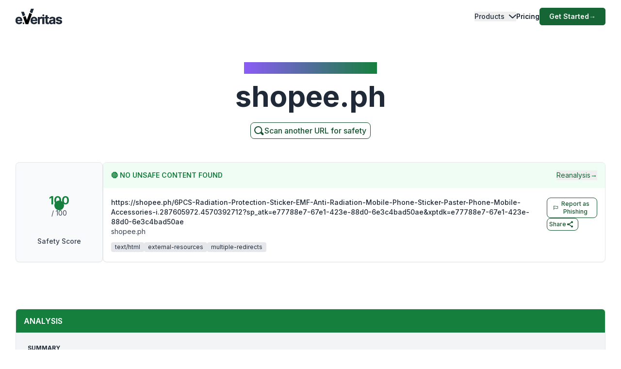

--- FILE ---
content_type: text/html; charset=utf-8
request_url: https://www.emailveritas.com/url-checker/shopee-ph?url=aHR0cHM6Ly9zaG9wZWUucGgvNlBDUy1SYWRpYXRpb24tUHJvdGVjdGlvbi1TdGlja2VyLUVNRi1BbnRpLVJhZGlhdGlvbi1Nb2JpbGUtUGhvbmUtU3RpY2tlci1QYXN0ZXItUGhvbmUtTW9iaWxlLUFjY2Vzc29yaWVzLWkuMjg3NjA1OTcyLjQ1NzAzOTI3MTI%2Fc3BfYXRrPWU3Nzc4OGU3LTY3ZTEtNDIzZS04OGQwLTZlM2M0YmFkNTBhZSZ4cHRkaz1lNzc3ODhlNy02N2UxLTQyM2UtODhkMC02ZTNjNGJhZDUwYWU%3D
body_size: 105169
content:
<!DOCTYPE html><html lang="en-us"><head><meta charSet="utf-8"/><meta name="viewport" content="width=device-width, initial-scale=1"/><link rel="preload" as="image" href="/_next/static/media/logo-original-black.2d2f7071.svg"/><link rel="stylesheet" href="/_next/static/css/b5e000cde4fa15ba.css" crossorigin="anonymous" data-precedence="next"/><link rel="preload" as="script" fetchPriority="low" href="/_next/static/chunks/webpack-630b1f10337bef52.js" crossorigin=""/><script src="/_next/static/chunks/fd9d1056-78bbd36dda77d9e8.js" async="" crossorigin=""></script><script src="/_next/static/chunks/2117-5805d541b30d57bb.js" async="" crossorigin=""></script><script src="/_next/static/chunks/main-app-5294d1645fe5526e.js" async="" crossorigin=""></script><script src="/_next/static/chunks/6137-332bfea6a0fbca01.js" async="" crossorigin=""></script><script src="/_next/static/chunks/app/%5Blang%5D/url-checker/%5B...slugs%5D/loading-141f3e950345c1f1.js" async="" crossorigin=""></script><script src="/_next/static/chunks/2972-8f7949be9b3d5856.js" async="" crossorigin=""></script><script src="/_next/static/chunks/app/global-error-e920cf78112ef5ba.js" async="" crossorigin=""></script><script src="/_next/static/chunks/c16f53c3-6f92adca83329e71.js" async="" crossorigin=""></script><script src="/_next/static/chunks/5878-19debf0fe8f20d45.js" async="" crossorigin=""></script><script src="/_next/static/chunks/1459-6924193044052d15.js" async="" crossorigin=""></script><script src="/_next/static/chunks/4652-620e5499db2b7cee.js" async="" crossorigin=""></script><script src="/_next/static/chunks/app/%5Blang%5D/url-checker/%5B...slugs%5D/layout-6eaf3609fc1d2545.js" async="" crossorigin=""></script><script src="/_next/static/chunks/app/%5Blang%5D/url-checker/%5B...slugs%5D/error-6c2b0c0a0478823c.js" async="" crossorigin=""></script><script src="/_next/static/chunks/151-71c66ca013ac884f.js" async="" crossorigin=""></script><script src="/_next/static/chunks/app/%5Blang%5D/layout-4d21818894c90dee.js" async="" crossorigin=""></script><script src="/_next/static/chunks/app/%5Blang%5D/error-38932267f0772b25.js" async="" crossorigin=""></script><script src="/_next/static/chunks/app/%5Blang%5D/not-found-a22f4afd9b64fbbf.js" async="" crossorigin=""></script><link rel="preload" href="https://www.googletagmanager.com/gtag/js?id=G-Y3P7P4KQK4" as="script"/><link rel="preload" href="https://www.googleoptimize.com/optimize.js?id=OPT-K4XFJW4" as="script"/><title>LEGITIMATE: Check if shopee.ph is legit or a scam | Link Checker | URL Checker |</title><meta name="description" content="Before clicking on any link, use our free URL checker to quickly spot phishing, unsafe or scam websites. Find out if shopee.ph is legit and reliable."/><link rel="manifest" href="/manifest.webmanifest" crossorigin="use-credentials"/><meta name="keywords" content="shopee.ph URL checker, shopee.ph website checker, safe link checker, free URL checker, phishing link checker, check link for phishing, legit website checker, check website"/><link rel="canonical" href="https://www.emailveritas.com/url-checker/shopee-ph"/><link rel="alternate" hrefLang="en-us" href="https://www.emailveritas.com/url-checker/shopee-ph"/><link rel="alternate" hrefLang="pt-br" href="https://www.emailveritas.com/pt-br/url-checker/shopee-ph/[base64]"/><link rel="alternate" hrefLang="es-es" href="https://www.emailveritas.com/es-es/url-checker/shopee-ph/[base64]"/><link rel="alternate" hrefLang="fr-fr" href="https://www.emailveritas.com/fr-fr/url-checker/shopee-ph/[base64]"/><link rel="alternate" hrefLang="de-de" href="https://www.emailveritas.com/de-de/url-checker/shopee-ph/[base64]"/><link rel="alternate" hrefLang="it-it" href="https://www.emailveritas.com/it-it/url-checker/shopee-ph/[base64]"/><link rel="alternate" hrefLang="x-default" href="https://www.emailveritas.com/url-checker/shopee-ph/[base64]"/><link rel="icon" href="/favicon.ico" type="image/x-icon" sizes="48x48"/><link rel="icon" href="/icon.png?3672c826b24a1e83" type="image/png" sizes="32x32"/><link rel="apple-touch-icon" href="/apple-icon.png?c94ea7f9748e1c1a" type="image/png" sizes="180x180"/><script src="/_next/static/chunks/polyfills-42372ed130431b0a.js" crossorigin="anonymous" noModule=""></script></head><body class="__className_214d7f min-h-screen light"><div class="absolute inset-0 left-0 bg-gradient-to-b from-white to-transparent h-32 w-full overflow-hidden -z-[1] dark:from-gray-900 transform-all duration-300  top-0 "></div><header id="navbar-header" class="absolute inset-x-0 z-[1200] md:justify-start w-full text-sm py-3 md:py-0 delay-150 light transform duration-300 top-0"><nav class="max-w-[85rem] w-full mx-auto px-4 md:px-6 lg:px-8" aria-label="Global" role="navigation"><div class="relative md:flex md:items-center md:justify-between"><div class="flex items-center justify-between"><a class=" mix-blend-overlay w-24 mr-1 transition-all duration-300" href="/"><span class="sr-only">EmailVeritas</span><img alt="EmailVeritas Logo" loading="eager" width="96" height="31" decoding="async" data-nimg="1" class="w-full h-auto" style="color:transparent" src="/_next/static/media/logo-original-black.2d2f7071.svg"/></a><div class="grow pl-4 items-baseline hidden ease-in transition-all duration-300 min-w-48 delay-150"><p class="w-[max-content] inline-block text-xs font-medium bg-clip-text bg-gradient-to-l from-green-700 dark:from-green-600 to-violet-500 dark:to-violet-500 text-transparent"></p><p class="block font-bold text-gray-800 dark:text-white text-base mt-0 pt-0"></p></div><div class="flex md:hidden"><button type="button" class="-m-2.5 flex flex-col items-center justify-center rounded-md p-2.5 text-gray-700 dark:text-gray-300"><span class="sr-only">Open main menu</span><span class="bg-gray-700 block transition-all duration-300 ease-out h-0.5 w-6 rounded-sm -translate-y-0.5"></span><span class="bg-gray-700 block transition-all duration-300 ease-out h-0.5 w-6 rounded-sm my-0.5 opacity-100"></span><span class="bg-gray-700 block transition-all duration-300 ease-out h-0.5 w-6 rounded-sm  translate-y-0.5"></span></button></div></div><div class="overflow-hidden transition-all duration-300 basis-full grow md:block hidden"><div class="overflow-hidden overflow-y-auto max-h-[75vh] [&amp;::-webkit-scrollbar]:w-2 [&amp;::-webkit-scrollbar-thumb]:rounded-full [&amp;::-webkit-scrollbar-track]:bg-gray-100 [&amp;::-webkit-scrollbar-thumb]:bg-gray-300 "><div class="flex flex-col gap-x-0 mt-5 divide-y divide-dashed divide-gray-200 dark:divide-gray-700 md:flex-row md:items-center md:justify-end md:gap-x-7 md:mt-0 md:ps-7 md:divide-y-0 md:divide-solid "><div class="static [--strategy:static] md:[--strategy:absolute] [--adaptive:none] md:[--trigger:hover] py-3 md:py-6" data-headlessui-state=""><button class="flex items-center w-full text-gray-800 dark:text-gray-200 dark:hover:text-green-600 hover:text-green-800 font-medium " id="headlessui-menu-button-:R3mj7nkva:" type="button" aria-haspopup="menu" aria-expanded="false" data-headlessui-state="">Products<svg class="flex-shrink-0 ms-2 size-2.5" width="16" height="16" viewBox="0 0 16 16" fill="none" xmlns="http://www.w3.org/2000/svg"><path d="M2 5L8.16086 10.6869C8.35239 10.8637 8.64761 10.8637 8.83914 10.6869L15 5" stroke="currentColor" stroke-width="2" stroke-linecap="round"></path></svg></button></div><a class="block font-medium text-gray-800 dark:text-gray-200 hover:text-green-800 dark:hover:text-green-600  py-3 md:py-6   " aria-current="page" href="/product/pricing">Pricing</a><div class="pt-3 md:pt-0"><a class="py-2 px-5 inline-flex items-center gap-x-2 text-sm font-semibold rounded-md bg-green-800 text-white hover:bg-green-700 transition-colors" href="https://console.emailveritas.com/auth/login">Get Started<!-- --> <span class="" aria-hidden="true">→</span></a></div></div></div></div></div></nav></header><div class="absolute inset-0 left-0 bg-gradient-to-b from-white to-transparent h-32 w-full overflow-hidden -z-[1] dark:from-gray-900 transform-all duration-300  top-0 "></div><header id="navbar-header" class="absolute inset-x-0 z-[1200] md:justify-start w-full text-sm py-3 md:py-0 delay-150 light transform duration-300 top-0"><nav class="max-w-[85rem] w-full mx-auto px-4 md:px-6 lg:px-8" aria-label="Global" role="navigation"><div class="relative md:flex md:items-center md:justify-between"><div class="flex items-center justify-between"><a class=" mix-blend-overlay w-24 mr-1 transition-all duration-300" href="/"><span class="sr-only">EmailVeritas</span><img alt="EmailVeritas Logo" loading="eager" width="96" height="31" decoding="async" data-nimg="1" class="w-full h-auto" style="color:transparent" src="/_next/static/media/logo-original-black.2d2f7071.svg"/></a><div class="grow pl-4 items-baseline hidden ease-in transition-all duration-300 min-w-48 delay-150"><p class="w-[max-content] inline-block text-xs font-medium bg-clip-text bg-gradient-to-l from-green-700 dark:from-green-600 to-violet-500 dark:to-violet-500 text-transparent">URL Checker Insights for<!-- --> <strong>shopee.ph</strong></p></div><div class="flex md:hidden"><button type="button" class="-m-2.5 flex flex-col items-center justify-center rounded-md p-2.5 text-gray-700 dark:text-gray-300"><span class="sr-only">Open main menu</span><span class="bg-gray-700 block transition-all duration-300 ease-out h-0.5 w-6 rounded-sm -translate-y-0.5"></span><span class="bg-gray-700 block transition-all duration-300 ease-out h-0.5 w-6 rounded-sm my-0.5 opacity-100"></span><span class="bg-gray-700 block transition-all duration-300 ease-out h-0.5 w-6 rounded-sm  translate-y-0.5"></span></button></div></div><div class="overflow-hidden transition-all duration-300 basis-full grow md:block hidden"><div class="overflow-hidden overflow-y-auto max-h-[75vh] [&amp;::-webkit-scrollbar]:w-2 [&amp;::-webkit-scrollbar-thumb]:rounded-full [&amp;::-webkit-scrollbar-track]:bg-gray-100 [&amp;::-webkit-scrollbar-thumb]:bg-gray-300 "><div class="flex flex-col gap-x-0 mt-5 divide-y divide-dashed divide-gray-200 dark:divide-gray-700 md:flex-row md:items-center md:justify-end md:gap-x-7 md:mt-0 md:ps-7 md:divide-y-0 md:divide-solid "><div class="static [--strategy:static] md:[--strategy:absolute] [--adaptive:none] md:[--trigger:hover] py-3 md:py-6" data-headlessui-state=""><button class="flex items-center w-full text-gray-800 dark:text-gray-200 dark:hover:text-green-600 hover:text-green-800 font-medium " id="headlessui-menu-button-:R3mhjt7nkva:" type="button" aria-haspopup="menu" aria-expanded="false" data-headlessui-state="">Products<svg class="flex-shrink-0 ms-2 size-2.5" width="16" height="16" viewBox="0 0 16 16" fill="none" xmlns="http://www.w3.org/2000/svg"><path d="M2 5L8.16086 10.6869C8.35239 10.8637 8.64761 10.8637 8.83914 10.6869L15 5" stroke="currentColor" stroke-width="2" stroke-linecap="round"></path></svg></button></div><a class="block font-medium text-gray-800 dark:text-gray-200 hover:text-green-800 dark:hover:text-green-600  py-3 md:py-6   " aria-current="page" href="/product/pricing">Pricing</a><div class="pt-3 md:pt-0"><a class="py-2 px-5 inline-flex items-center gap-x-2 text-sm font-semibold rounded-md bg-green-800 text-white hover:bg-green-700 transition-colors" href="https://console.emailveritas.com/auth/login">Get Started<!-- --> <span class="" aria-hidden="true">→</span></a></div></div></div></div></div></nav></header><div class="max-w-[85rem] mx-auto px-4 sm:px-6 lg:px-8 pt-32 pb-0 flex flex-col items-center text-center"><h1 class="inline-block text-md font-medium bg-clip-text bg-gradient-to-l from-green-700 to-violet-500 text-transparent">URL Checker Insights for<!-- --> <strong>shopee.ph</strong></h1><p class="font-bold text-gray-800 text-4xl md:text-5xl lg:text-6xl mt-4">shopee.ph</p><p class="mt-6 text-lg leading-8 text-gray-600 max-w-3xl"></p><a href="/url-checker" class="group py-1 pl-1 pr-2 inline-flex items-center gap-x-2 rounded-lg  border-[1px] border-green-900 bg-white text-green-900 text-xs font-medium  shadow-sm hover:bg-green-900 hover:text-white  focus:outline-none focus:ring-2 focus:ring-green-900  disabled:opacity-50 disabled:pointer-events-none  transition-colors"><svg xmlns="http://www.w3.org/2000/svg" class="w-6 h-6 stroke-green-900 group-hover:stroke-white" fill="none" viewBox="0 0 24 24" stroke-width="2" stroke="currentColor"><path stroke-linecap="round" stroke-linejoin="round" d="M11 4a7 7 0 1 0 4.9 12.1l4 4a1 1 0 0 0 1.4-1.4l-4-4A7 7 0 0 0 11 4z"></path></svg><span class="text-base">Scan another URL for safety</span></a></div><div data-sticky-trigger="bb0490bb-e8cc-4b0b-829d-2871270fcbee"><!--$?--><template id="B:0"></template><div class="container mx-auto py-8 space-y-8"><div class="space-y-4"><div class="animate-pulse rounded-md bg-muted h-8 w-3/4"></div><div class="animate-pulse rounded-md bg-muted h-4 w-1/2"></div></div><div class="space-y-4"><div class="animate-pulse rounded-md bg-muted h-10 w-full"></div><div class="flex justify-end"><div class="animate-pulse rounded-md bg-muted h-10 w-32"></div></div></div><div class="space-y-8"><div class="rounded-lg border p-6"><div class="animate-pulse rounded-md bg-muted h-6 w-1/4 mb-4"></div><div class="space-y-4"><div class="animate-pulse rounded-md bg-muted h-4 w-full"></div><div class="animate-pulse rounded-md bg-muted h-4 w-5/6"></div><div class="animate-pulse rounded-md bg-muted h-4 w-4/6"></div></div></div><div class="space-y-4"><div class="flex space-x-4"><div class="animate-pulse rounded-md bg-muted h-10 w-24"></div></div><div class="rounded-lg border p-6"><div class="animate-pulse rounded-md bg-muted h-64 w-full"></div></div></div></div></div><!--/$--></div><hr class="mt-20"/><footer class="bg-gray-900 w-full dark "><div class="w-full max-w-[85rem] py-10 px-4 sm:px-6 lg:px-8 lg:pt-20 mx-auto"><div class="grid grid-cols-2 md:grid-cols-6 lg:grid-cols-8 gap-6"><div class="col-span-full lg:col-span-2 lg:mr-12"><a class="flex-none text-xl font-semibold white:text-white" href="/" aria-label="Brand"><img alt="e.Veritas" loading="lazy" width="120" height="40" decoding="async" data-nimg="1" class="object-contain" style="color:transparent" src="/_next/static/media/logo-white.426c1974.svg"/></a><p class="text-xs text-gray-400 mt-5">© 2026 e.Veritas. All rights reserved.</p><div class="flex flex-row space-x-3 mt-6 w-fit"><a href="https://apps.apple.com/br/app/url-checker/id6744903078" target="_blank" rel="noopener noreferrer" aria-label="Download on the App Store"><img alt="Download on the App Store" loading="lazy" width="170" height="40" decoding="async" data-nimg="1" class="object-contain" style="color:transparent" srcSet="/_next/image?url=%2F_next%2Fstatic%2Fmedia%2Fappstore.97b59635.png&amp;w=256&amp;q=75 1x, /_next/image?url=%2F_next%2Fstatic%2Fmedia%2Fappstore.97b59635.png&amp;w=384&amp;q=75 2x" src="/_next/image?url=%2F_next%2Fstatic%2Fmedia%2Fappstore.97b59635.png&amp;w=384&amp;q=75"/></a><a href="https://play.google.com/store/apps/details?id=com.emailveritas.urlchecker" target="_blank" rel="noopener noreferrer" aria-label="Get it on Google Play"><img alt="Get it on Google Play" loading="lazy" width="170" height="40" decoding="async" data-nimg="1" class="object-contain" style="color:transparent" srcSet="/_next/image?url=%2F_next%2Fstatic%2Fmedia%2Fplaystore.3e354317.png&amp;w=256&amp;q=75 1x, /_next/image?url=%2F_next%2Fstatic%2Fmedia%2Fplaystore.3e354317.png&amp;w=384&amp;q=75 2x" src="/_next/image?url=%2F_next%2Fstatic%2Fmedia%2Fplaystore.3e354317.png&amp;w=384&amp;q=75"/></a></div></div><div class="col-span-2"><p class="text-base font-semibold text-gray-400 mb-4">Products</p><div class="grid grid-cols-1 lg:grid-cols-2 gap-2 "><div class="mt-3 grid space-y-3  col-span-2"><p class="inline-flex gap-x-2 items-center"><a class="inline-block min-h-[44px] px-1 py-2 hover:underline hover:underline-offset-8 hover:decoration-green-500 text-gray-300 hover:text-white" href="/url-checker">URL Checker</a></p><p class="inline-flex gap-x-2 items-center"><a class="inline-block min-h-[44px] px-1 py-2 hover:underline hover:underline-offset-8 hover:decoration-green-500 text-gray-300 hover:text-white" href="/file-checker">File Checker</a></p><p class="inline-flex gap-x-2 items-center"><a class="inline-block min-h-[44px] px-1 py-2 hover:underline hover:underline-offset-8 hover:decoration-green-500 text-gray-300 hover:text-white" href="/product/phish-guard-api-access">Phish Guard API Access</a></p><div class="[:first-child]:mt-0"><p class="text-xs font-semibold text-gray-400 uppercase mt-4">Integrations</p><div class="grid grid-cols-1 lg:grid-cols-2 gap-2 "><div class="mt-3 grid space-y-3  col-span-2"><p class="inline-flex gap-x-2 items-center"><a class="inline-block min-h-[44px] px-1 py-2 hover:underline hover:underline-offset-8 hover:decoration-green-500 text-gray-300 hover:text-white" href="/product/url-checker-chatgpt">ChatGPT – URL Checker</a></p><p class="inline-flex gap-x-2 items-center"><a class="inline-block min-h-[44px] px-1 py-2 hover:underline hover:underline-offset-8 hover:decoration-green-500 text-gray-300 hover:text-white" href="/product/url-checker-outlook">Outlook Add-in</a></p><p class="inline-flex gap-x-2 items-center"><a class="inline-block min-h-[44px] px-1 py-2 hover:underline hover:underline-offset-8 hover:decoration-green-500 text-gray-300 hover:text-white" href="/product/url-checker-google-workspace">Google Workspace</a></p><p class="inline-flex gap-x-2 items-center"><a class="inline-block min-h-[44px] px-1 py-2 hover:underline hover:underline-offset-8 hover:decoration-green-500 text-gray-300 hover:text-white" href="/product/url-checker-app">Mobile App</a></p><p class="inline-flex gap-x-2 items-center"><a class="inline-block min-h-[44px] px-1 py-2 hover:underline hover:underline-offset-8 hover:decoration-green-500 text-gray-300 hover:text-white" href="/product/url-checker-whatsapp">WhatsApp – URL Checker</a></p><p class="inline-flex gap-x-2 items-center"><a class="inline-block min-h-[44px] px-1 py-2 hover:underline hover:underline-offset-8 hover:decoration-green-500 text-gray-300 hover:text-white" href="/product/url-checker-copilot">Copilot URL Checker</a></p></div></div></div><div class="[:first-child]:mt-0"><p class="text-xs font-semibold text-gray-400 uppercase mt-4">Free Tools</p><div class="grid grid-cols-1 lg:grid-cols-2 gap-2 "><div class="mt-3 grid space-y-3  col-span-2"><p class="inline-flex gap-x-2 items-center"><a class="inline-block min-h-[44px] px-1 py-2 hover:underline hover:underline-offset-8 hover:decoration-green-500 text-gray-300 hover:text-white" href="/url-checker">URL Checker</a></p><p class="inline-flex gap-x-2 items-center"><a class="inline-block min-h-[44px] px-1 py-2 hover:underline hover:underline-offset-8 hover:decoration-green-500 text-gray-300 hover:text-white" href="/file-checker">File Checker</a></p></div></div></div></div></div></div><div class="col-span-2"><p class="text-base font-semibold text-gray-400 mb-4">Resources</p><div class="grid grid-cols-1 lg:grid-cols-2 gap-2 "><div class="mt-3 grid space-y-3  col-span-2"><div class="[:first-child]:mt-0"><p class="text-xs font-semibold text-gray-400 uppercase mt-4">Help Center</p><div class="grid grid-cols-1 lg:grid-cols-2 gap-2 "><div class="mt-3 grid space-y-3  col-span-2"><p class="inline-flex gap-x-2 items-center"><a class="inline-block min-h-[44px] px-1 py-2 hover:underline hover:underline-offset-8 hover:decoration-green-500 text-gray-300 hover:text-white" href="https://everitas.stoplight.io" target="_blank" rel="noopener noreferrer">API Documentation</a></p><p class="inline-flex gap-x-2 items-center"><a class="inline-block min-h-[44px] px-1 py-2 hover:underline hover:underline-offset-8 hover:decoration-green-500 text-gray-300 hover:text-white" href="/help/faqs">FAQs</a></p><p class="inline-flex gap-x-2 items-center"><a class="inline-block min-h-[44px] px-1 py-2 hover:underline hover:underline-offset-8 hover:decoration-green-500 text-gray-300 hover:text-white" href="/help/guides">Installation Guides</a></p></div></div></div></div></div></div><div class="col-span-2"><p class="text-base font-semibold text-gray-400 mb-4">Company</p><div class="grid grid-cols-1 lg:grid-cols-2 gap-2 lg:grid-cols-2"><div class="mt-3 grid space-y-3  col-span-2"><div class="[:first-child]:mt-0"><p class="text-xs font-semibold text-gray-400 uppercase mt-4">About</p><div class="grid grid-cols-1 lg:grid-cols-2 gap-2 "><div class="mt-3 grid space-y-3  col-span-2"><p class="inline-flex gap-x-2 items-center"><a class="inline-block min-h-[44px] px-1 py-2 hover:underline hover:underline-offset-8 hover:decoration-green-500 text-gray-300 hover:text-white" href="/company">Company Overview</a></p><p class="inline-flex gap-x-2 items-center"><a class="inline-block min-h-[44px] px-1 py-2 hover:underline hover:underline-offset-8 hover:decoration-green-500 text-gray-300 hover:text-white" href="/company/press">Press &amp; Media</a></p></div></div></div></div><div class="mt-3 grid space-y-3  col-span-2"><div class="[:first-child]:mt-0"><p class="text-xs font-semibold text-gray-400 uppercase mt-4">Contact</p><div class="grid grid-cols-1 lg:grid-cols-2 gap-2 "><div class="mt-3 grid space-y-3  col-span-2"><p class="inline-flex gap-x-2 items-center"><a class="inline-block min-h-[44px] px-1 py-2 hover:underline hover:underline-offset-8 hover:decoration-green-500 text-gray-300 hover:text-white" href="/company/contact">Contact &amp; Support</a></p></div></div></div></div></div></div></div><hr class="h-px mt-14 border-0 dark:bg-gray-800"/><div class="mt-8 grid gap-y-2 sm:gap-y-0 sm:flex sm:justify-between sm:items-center"><div class="flex justify-between items-center"><!--$--><div class="relative inline-block text-left" data-headlessui-state=""><div><button class="hs-dropdown-toggle py-3 px-4 inline-flex items-center gap-x-2 text-sm font-medium rounded-lg border border-gray-200 bg-white text-gray-800 shadow-sm hover:bg-gray-50 disabled:opacity-50 disabled:pointer-events-none dark:bg-slate-900 dark:border-gray-700 dark:text-white dark:hover:bg-gray-800 dark:focus:outline-none dark:focus:ring-1 dark:focus:ring-gray-600" id="headlessui-menu-button-:R7brkva:" type="button" aria-haspopup="menu" aria-expanded="false" data-headlessui-state=""><img alt="" loading="lazy" width="16" height="12" decoding="async" data-nimg="1" class="rounded-sm opacity-60 hover:opacity-100 pt-1" style="color:transparent" src="/_next/static/media/us.ed9e9dcf.svg"/>English<svg xmlns="http://www.w3.org/2000/svg" viewBox="0 0 20 20" fill="currentColor" aria-hidden="true" data-slot="icon" class="-mr-1 ml-10 h-5 w-5 text-gray-400 justify-end"><path fill-rule="evenodd" d="M9.47 6.47a.75.75 0 0 1 1.06 0l4.25 4.25a.75.75 0 1 1-1.06 1.06L10 8.06l-3.72 3.72a.75.75 0 0 1-1.06-1.06l4.25-4.25Z" clip-rule="evenodd"></path></svg></button></div></div><!--/$--><div class="space-x-4 text-sm ms-4"><p class="inline-flex gap-x-2 items-center"><a class="inline-block min-h-[44px] px-1 py-2 hover:underline hover:underline-offset-8 hover:decoration-green-500 text-gray-400 hover:text-white lg:ml-5" href="/legal/terms-service">Terms of Service</a></p><p class="inline-flex gap-x-2 items-center"><a class="inline-block min-h-[44px] px-1 py-2 hover:underline hover:underline-offset-8 hover:decoration-green-500 text-gray-400 hover:text-white lg:ml-5" href="/legal/privacy-policy">Privacy Policy</a></p><p class="inline-flex gap-x-2 items-center"><a class="inline-block min-h-[44px] px-1 py-2 hover:underline hover:underline-offset-8 hover:decoration-green-500 text-gray-400 hover:text-white lg:ml-5" href="/legal/data-protection">Data Protection</a></p><p class="inline-flex gap-x-2 items-center"><a class="inline-block min-h-[44px] px-1 py-2 hover:underline hover:underline-offset-8 hover:decoration-green-500 text-gray-400 hover:text-white lg:ml-5" href="/legal/cookie-policy">Cookie Policy</a></p></div></div><div class="flex space-x-2"><a class="w-10 h-10 inline-flex justify-center items-center text-sm font-semibold rounded-lg border border-transparent text-white hover:bg-white/10 focus:outline-none focus:ring-1 focus:ring-gray-600" href="https://www.youtube.com/channel/UCOuzVn-dXHSgEM0z3LtkLTg" target="_blank" rel="noopener noreferrer" aria-label="YouTube"><svg class="flex-shrink-0 w-4 h-4" width="16" height="16" fill="currentColor" viewBox="4 4 18 18" xmlns="http://www.w3.org/2000/svg"><path d="M10,15l5-3l-5-3V15z"></path></svg></a><a class="w-10 h-10 inline-flex justify-center items-center text-sm font-semibold rounded-lg border border-transparent text-white hover:bg-white/10 focus:outline-none focus:ring-1 focus:ring-gray-600" href="https://www.linkedin.com/company/emailveritas" target="_blank" rel="noopener noreferrer" aria-label="LinkedIn"><svg class="flex-shrink-0 w-4 h-4" xmlns="http://www.w3.org/2000/svg" width="16" height="16" fill="currentColor" viewBox="0 0 24 24"><path d="M19,3H5A2,2,0,0,0,3,5V19a2,2,0,0,0,2,2H19a2,2,0,0,0,2-2V5A2,2,0,0,0,19,3ZM8,17H6V10H8ZM7,9A1,1,0,1,1,8,8,1,1,0,0,1,7,9ZM18,17H16V13.5c0-1-1-1-1-1s-1,0-1,1V17H12V10h2v1a2.5,2.5,0,0,1,2-1c1.5,0,3,1,3,3Z"></path></svg></a><a class="w-10 h-10 inline-flex justify-center items-center text-sm font-semibold rounded-lg border border-transparent text-white hover:bg-white/10 focus:outline-none focus:ring-1 focus:ring-gray-600" href="https://appsource.microsoft.com/en/product/office/WA200009019" target="_blank" rel="noopener noreferrer" aria-label="Microsoft AppSource"><svg class="flex-shrink-0 w-4 h-4" xmlns="http://www.w3.org/2000/svg" width="16" height="16" fill="currentColor" viewBox="0 0 24 24"><path d="M2 2H22V22H2V2ZM11 4V11H4V4H11ZM4 20V13H11V20H4ZM13 20V13H20V20H13ZM20 11H13V4H20V11Z"></path></svg></a><a class="w-10 h-10 inline-flex justify-center items-center text-sm font-semibold rounded-lg border border-transparent text-white hover:bg-white/10 focus:outline-none focus:ring-1 focus:ring-gray-600" href="https://workspace.google.com/marketplace/app/url_checker/119756612189" target="_blank" rel="noopener noreferrer" aria-label="Google Workspace Marketplace"><svg class="flex-shrink-0 w-4 h-4" xmlns="http://www.w3.org/2000/svg" width="16" height="16" fill="currentColor" viewBox="0 0 24 24"><path d="M12.5 10.2V14H18c-.7 2.3-2.6 4-5.5 4-3.3 0-6-2.7-6-6s2.7-6 6-6c1.5 0 2.9.5 3.9 1.5l2.8-2.8C17.5 3 15.1 2 12.5 2 7 2 2.5 6.5 2.5 12s4.5 10 10 10c8.4 0 10.2-7.9 9.4-11.7L12.5 10.2z"></path></svg></a></div></div></div></footer><script src="/_next/static/chunks/webpack-630b1f10337bef52.js" crossorigin="" async=""></script><div hidden id="S:0"><template id="P:1"></template></div><script src="/_next/static/chunks/app/%5Blang%5D/url-checker/%5B...slugs%5D/page-9b967f1baa066000.js" async="" crossorigin=""></script><script>(self.__next_f=self.__next_f||[]).push([0]);self.__next_f.push([2,null])</script><script>self.__next_f.push([1,"1:HL[\"/_next/static/media/e4af272ccee01ff0.p.woff2\",\"font\",{\"crossOrigin\":\"\",\"type\":\"font/woff2\"}]\n2:HL[\"/_next/static/css/b5e000cde4fa15ba.css\",\"style\",{\"crossOrigin\":\"\"}]\n"])</script><script>self.__next_f.push([1,"3:I[12846,[],\"\"]\n7:I[43624,[\"6137\",\"static/chunks/6137-332bfea6a0fbca01.js\",\"2342\",\"static/chunks/app/%5Blang%5D/url-checker/%5B...slugs%5D/loading-141f3e950345c1f1.js\"],\"default\"]\na:I[4707,[],\"\"]\nb:I[36423,[],\"\"]\nd:I[21667,[\"2972\",\"static/chunks/2972-8f7949be9b3d5856.js\",\"6470\",\"static/chunks/app/global-error-e920cf78112ef5ba.js\"],\"default\"]\ne:[]\n"])</script><script>self.__next_f.push([1,"0:[\"$\",\"$L3\",null,{\"buildId\":\"v1-6-0-f7dd4aedbb8ffe365ec4c773ffc70da1f9d9a246\",\"assetPrefix\":\"\",\"urlParts\":[\"\",\"url-checker\",\"shopee-ph?url=aHR0cHM6Ly9zaG9wZWUucGgvNlBDUy1SYWRpYXRpb24tUHJvdGVjdGlvbi1TdGlja2VyLUVNRi1BbnRpLVJhZGlhdGlvbi1Nb2JpbGUtUGhvbmUtU3RpY2tlci1QYXN0ZXItUGhvbmUtTW9iaWxlLUFjY2Vzc29yaWVzLWkuMjg3NjA1OTcyLjQ1NzAzOTI3MTI%2Fc3BfYXRrPWU3Nzc4OGU3LTY3ZTEtNDIzZS04OGQwLTZlM2M0YmFkNTBhZSZ4cHRkaz1lNzc3ODhlNy02N2UxLTQyM2UtODhkMC02ZTNjNGJhZDUwYWU%3D\"],\"initialTree\":[\"\",{\"children\":[[\"lang\",\"en-us\",\"d\"],{\"children\":[\"url-checker\",{\"children\":[[\"slugs\",\"shopee-ph/[base64]\",\"c\"],{\"children\":[\"__PAGE__?{\\\"url\\\":\\\"aHR0cHM6Ly9zaG9wZWUucGgvNlBDUy1SYWRpYXRpb24tUHJvdGVjdGlvbi1TdGlja2VyLUVNRi1BbnRpLVJhZGlhdGlvbi1Nb2JpbGUtUGhvbmUtU3RpY2tlci1QYXN0ZXItUGhvbmUtTW9iaWxlLUFjY2Vzc29yaWVzLWkuMjg3NjA1OTcyLjQ1NzAzOTI3MTI/c3BfYXRrPWU3Nzc4OGU3LTY3ZTEtNDIzZS04OGQwLTZlM2M0YmFkNTBhZSZ4cHRkaz1lNzc3ODhlNy02N2UxLTQyM2UtODhkMC02ZTNjNGJhZDUwYWU=\\\"}\",{}]}]}]},\"$undefined\",\"$undefined\",true]}],\"initialSeedData\":[\"\",{\"children\":[[\"lang\",\"en-us\",\"d\"],{\"children\":[\"url-checker\",{\"children\":[[\"slugs\",\"shopee-ph/[base64]\",\"c\"],{\"children\":[\"__PAGE__\",{},[[\"$L4\",\"$L5\",null],null],null]},[[null,\"$L6\"],null],[[\"$\",\"$L7\",null,{}],[],[]]]},[[null,\"$L8\"],null],null]},[[[[\"$\",\"link\",\"0\",{\"rel\":\"stylesheet\",\"href\":\"/_next/static/css/b5e000cde4fa15ba.css\",\"precedence\":\"next\",\"crossOrigin\":\"anonymous\"}]],\"$L9\"],null],null]},[null,[\"$\",\"$La\",null,{\"parallelRouterKey\":\"children\",\"segmentPath\":[\"children\"],\"error\":\"$undefined\",\"errorStyles\":\"$undefined\",\"errorScripts\":\"$undefined\",\"template\":[\"$\",\"$Lb\",null,{}],\"templateStyles\":\"$undefined\",\"templateScripts\":\"$undefined\",\"notFound\":[[\"$\",\"title\",null,{\"children\":\"404: This page could not be found.\"}],[\"$\",\"div\",null,{\"style\":{\"fontFamily\":\"system-ui,\\\"Segoe UI\\\",Roboto,Helvetica,Arial,sans-serif,\\\"Apple Color Emoji\\\",\\\"Segoe UI Emoji\\\"\",\"height\":\"100vh\",\"textAlign\":\"center\",\"display\":\"flex\",\"flexDirection\":\"column\",\"alignItems\":\"center\",\"justifyContent\":\"center\"},\"children\":[\"$\",\"div\",null,{\"children\":[[\"$\",\"style\",null,{\"dangerouslySetInnerHTML\":{\"__html\":\"body{color:#000;background:#fff;margin:0}.next-error-h1{border-right:1px solid rgba(0,0,0,.3)}@media (prefers-color-scheme:dark){body{color:#fff;background:#000}.next-error-h1{border-right:1px solid rgba(255,255,255,.3)}}\"}}],[\"$\",\"h1\",null,{\"className\":\"next-error-h1\",\"style\":{\"display\":\"inline-block\",\"margin\":\"0 20px 0 0\",\"padding\":\"0 23px 0 0\",\"fontSize\":24,\"fontWeight\":500,\"verticalAlign\":\"top\",\"lineHeight\":\"49px\"},\"children\":\"404\"}],[\"$\",\"div\",null,{\"style\":{\"display\":\"inline-block\"},\"children\":[\"$\",\"h2\",null,{\"style\":{\"fontSize\":14,\"fontWeight\":400,\"lineHeight\":\"49px\",\"margin\":0},\"children\":\"This page could not be found.\"}]}]]}]}]],\"notFoundStyles\":[]}]],null],\"couldBeIntercepted\":false,\"initialHead\":[null,\"$Lc\"],\"globalErrorComponent\":\"$d\",\"missingSlots\":\"$We\"}]\n"])</script><script>self.__next_f.push([1,"f:I[26321,[\"5501\",\"static/chunks/c16f53c3-6f92adca83329e71.js\",\"5878\",\"static/chunks/5878-19debf0fe8f20d45.js\",\"2972\",\"static/chunks/2972-8f7949be9b3d5856.js\",\"1459\",\"static/chunks/1459-6924193044052d15.js\",\"4652\",\"static/chunks/4652-620e5499db2b7cee.js\",\"427\",\"static/chunks/app/%5Blang%5D/url-checker/%5B...slugs%5D/layout-6eaf3609fc1d2545.js\"],\"NavBar\"]\n12:I[36386,[\"9900\",\"static/chunks/app/%5Blang%5D/url-checker/%5B...slugs%5D/error-6c2b0c0a0478823c.js\"],\"default\"]\n13:I[88003,[\"5501\",\"static/chunks/c16f53c3-6f92adca83329e71.js\",\"5878\",\"static/chunks/5878-19debf0fe8f20d45.js\",\"2972\",\"static/chunks/2972-8f7949be9b3d5856.js\",\"1459\",\"static/chunks/1459-6924193044052d15.js\",\"151\",\"static/chunks/151-71c66ca013ac884f.js\",\"1084\",\"static/chunks/app/%5Blang%5D/layout-4d21818894c90dee.js\"],\"\"]\n14:I[93861,[\"5501\",\"static/chunks/c16f53c3-6f92adca83329e71.js\",\"5878\",\"static/chunks/5878-19debf0fe8f20d45.js\",\"2972\",\"static/chunks/2972-8f7949be9b3d5856.js\",\"1459\",\"static/chunks/1459-6924193044052d15.js\",\"151\",\"static/chunks/151-71c66ca013ac884f.js\",\"1084\",\"static/chunks/app/%5Blang%5D/layout-4d21818894c90dee.js\"],\"ErrorBoundary\"]\n15:I[40641,[\"5501\",\"static/chunks/c16f53c3-6f92adca83329e71.js\",\"5878\",\"static/chunks/5878-19debf0fe8f20d45.js\",\"2972\",\"static/chunks/2972-8f7949be9b3d5856.js\",\"1459\",\"static/chunks/1459-6924193044052d15.js\",\"151\",\"static/chunks/151-71c66ca013ac884f.js\",\"1084\",\"static/chunks/app/%5Blang%5D/layout-4d21818894c90dee.js\"],\"default\"]\n16:I[56086,[\"5501\",\"static/chunks/c16f53c3-6f92adca83329e71.js\",\"5878\",\"static/chunks/5878-19debf0fe8f20d45.js\",\"2972\",\"static/chunks/2972-8f7949be9b3d5856.js\",\"1459\",\"static/chunks/1459-6924193044052d15.js\",\"151\",\"static/chunks/151-71c66ca013ac884f.js\",\"1084\",\"static/chunks/app/%5Blang%5D/layout-4d21818894c90dee.js\"],\"WebVitals\"]\n17:I[97757,[\"5501\",\"static/chunks/c16f53c3-6f92adca83329e71.js\",\"5878\",\"static/chunks/5878-19debf0fe8f20d45.js\",\"2972\",\"static/chunks/2972-8f7949be9b3d5856.js\",\"1459\",\"static/chunks/1459-6924193044052d15.js\",\"151\",\"static/chunks/151-71c66ca013ac884f.j"])</script><script>self.__next_f.push([1,"s\",\"1084\",\"static/chunks/app/%5Blang%5D/layout-4d21818894c90dee.js\"],\"IsClientProvider\"]\n18:I[92250,[\"5501\",\"static/chunks/c16f53c3-6f92adca83329e71.js\",\"5878\",\"static/chunks/5878-19debf0fe8f20d45.js\",\"2972\",\"static/chunks/2972-8f7949be9b3d5856.js\",\"1459\",\"static/chunks/1459-6924193044052d15.js\",\"151\",\"static/chunks/151-71c66ca013ac884f.js\",\"1084\",\"static/chunks/app/%5Blang%5D/layout-4d21818894c90dee.js\"],\"DictionaryProvider\"]\n19:I[93886,[\"5501\",\"static/chunks/c16f53c3-6f92adca83329e71.js\",\"5878\",\"static/chunks/5878-19debf0fe8f20d45.js\",\"2972\",\"static/chunks/2972-8f7949be9b3d5856.js\",\"1459\",\"static/chunks/1459-6924193044052d15.js\",\"151\",\"static/chunks/151-71c66ca013ac884f.js\",\"1084\",\"static/chunks/app/%5Blang%5D/layout-4d21818894c90dee.js\"],\"UrlAnalysisProvider\"]\n1a:I[27374,[\"5501\",\"static/chunks/c16f53c3-6f92adca83329e71.js\",\"5878\",\"static/chunks/5878-19debf0fe8f20d45.js\",\"2972\",\"static/chunks/2972-8f7949be9b3d5856.js\",\"1459\",\"static/chunks/1459-6924193044052d15.js\",\"151\",\"static/chunks/151-71c66ca013ac884f.js\",\"1084\",\"static/chunks/app/%5Blang%5D/layout-4d21818894c90dee.js\"],\"SearchSuggestionsProvider\"]\n1b:I[39389,[\"5501\",\"static/chunks/c16f53c3-6f92adca83329e71.js\",\"5878\",\"static/chunks/5878-19debf0fe8f20d45.js\",\"2972\",\"static/chunks/2972-8f7949be9b3d5856.js\",\"1459\",\"static/chunks/1459-6924193044052d15.js\",\"151\",\"static/chunks/151-71c66ca013ac884f.js\",\"1084\",\"static/chunks/app/%5Blang%5D/layout-4d21818894c90dee.js\"],\"FileUploadProvider\"]\n1c:I[83515,[\"2972\",\"static/chunks/2972-8f7949be9b3d5856.js\",\"3450\",\"static/chunks/app/%5Blang%5D/error-38932267f0772b25.js\"],\"default\"]\n1e:I[65878,[\"5501\",\"static/chunks/c16f53c3-6f92adca83329e71.js\",\"5878\",\"static/chunks/5878-19debf0fe8f20d45.js\",\"2972\",\"static/chunks/2972-8f7949be9b3d5856.js\",\"1459\",\"static/chunks/1459-6924193044052d15.js\",\"151\",\"static/chunks/151-71c66ca013ac884f.js\",\"1084\",\"static/chunks/app/%5Blang%5D/layout-4d21818894c90dee.js\"],\"Image\"]\n1f:\"$Sreact.suspense\"\n20:I[23048,[\"5501\",\"static/chunks/c16f53c3-6f92adca83329e71.js\",\"5878\",\"static/chunks/5878-19deb"])</script><script>self.__next_f.push([1,"f0fe8f20d45.js\",\"2972\",\"static/chunks/2972-8f7949be9b3d5856.js\",\"1459\",\"static/chunks/1459-6924193044052d15.js\",\"151\",\"static/chunks/151-71c66ca013ac884f.js\",\"1084\",\"static/chunks/app/%5Blang%5D/layout-4d21818894c90dee.js\"],\"LanguageDropdown\"]\n10:[\"lang\",\"en-us\",\"d\"]\n11:[\"slugs\",\"shopee-ph/[base64]\",\"c\"]\n"])</script><script>self.__next_f.push([1,"6:[[\"$\",\"$Lf\",null,{\"stickyNavId\":\"bb0490bb-e8cc-4b0b-829d-2871270fcbee\",\"children\":[\"$\",\"p\",null,{\"className\":\"w-[max-content] inline-block text-xs font-medium bg-clip-text bg-gradient-to-l from-green-700 dark:from-green-600 to-violet-500 dark:to-violet-500 text-transparent\",\"children\":[\"URL Checker Insights for\",\" \",[\"$\",\"strong\",null,{\"children\":\"shopee.ph\"}]]}]}],[\"$\",\"div\",null,{\"className\":\"max-w-[85rem] mx-auto px-4 sm:px-6 lg:px-8 pt-32 pb-0 flex flex-col items-center text-center\",\"children\":[[\"$\",\"h1\",null,{\"className\":\"inline-block text-md font-medium bg-clip-text bg-gradient-to-l from-green-700 to-violet-500 text-transparent\",\"children\":[\"URL Checker Insights for\",\" \",[\"$\",\"strong\",null,{\"children\":\"shopee.ph\"}]]}],[\"$\",\"p\",null,{\"className\":\"font-bold text-gray-800 text-4xl md:text-5xl lg:text-6xl mt-4\",\"children\":\"shopee.ph\"}],[\"$\",\"p\",null,{\"className\":\"mt-6 text-lg leading-8 text-gray-600 max-w-3xl\"}],[\"$\",\"a\",null,{\"href\":\"/url-checker\",\"className\":\"group py-1 pl-1 pr-2 inline-flex items-center gap-x-2 rounded-lg  border-[1px] border-green-900 bg-white text-green-900 text-xs font-medium  shadow-sm hover:bg-green-900 hover:text-white  focus:outline-none focus:ring-2 focus:ring-green-900  disabled:opacity-50 disabled:pointer-events-none  transition-colors\",\"children\":[[\"$\",\"svg\",null,{\"xmlns\":\"http://www.w3.org/2000/svg\",\"className\":\"w-6 h-6 stroke-green-900 group-hover:stroke-white\",\"fill\":\"none\",\"viewBox\":\"0 0 24 24\",\"stroke-width\":\"2\",\"stroke\":\"currentColor\",\"children\":[\"$\",\"path\",null,{\"stroke-linecap\":\"round\",\"stroke-linejoin\":\"round\",\"d\":\"M11 4a7 7 0 1 0 4.9 12.1l4 4a1 1 0 0 0 1.4-1.4l-4-4A7 7 0 0 0 11 4z\"}]}],[\"$\",\"span\",null,{\"className\":\"text-base\",\"children\":\"Scan another URL for safety\"}]]}]]}],[\"$\",\"div\",null,{\"data-sticky-trigger\":\"bb0490bb-e8cc-4b0b-829d-2871270fcbee\",\"children\":[\"$\",\"$La\",null,{\"parallelRouterKey\":\"children\",\"segmentPath\":[\"children\",\"$10\",\"children\",\"url-checker\",\"children\",\"$11\",\"children\"],\"error\":\"$12\",\"errorStyles\":[],\"errorScripts\":[],\"template\":[\"$\",\"$Lb\",null,{}],\"templateStyles\":\"$undefined\",\"templateScripts\":\"$undefined\",\"notFound\":\"$undefined\",\"notFoundStyles\":\"$undefined\"}]}],[\"$\",\"hr\",null,{\"className\":\"mt-20\"}]]\n"])</script><script>self.__next_f.push([1,"8:[[\"$\",\"$Lf\",null,{\"children\":[[\"$\",\"p\",null,{\"className\":\"w-[max-content] inline-block text-xs font-medium bg-clip-text bg-gradient-to-l from-green-700 dark:from-green-600 to-violet-500 dark:to-violet-500 text-transparent\",\"children\":\"$undefined\"}],[\"$\",\"p\",null,{\"className\":\"block font-bold text-gray-800 dark:text-white text-base mt-0 pt-0\",\"children\":\"$undefined\"}]]}],[\"$\",\"$La\",null,{\"parallelRouterKey\":\"children\",\"segmentPath\":[\"children\",\"$10\",\"children\",\"url-checker\",\"children\"],\"error\":\"$undefined\",\"errorStyles\":\"$undefined\",\"errorScripts\":\"$undefined\",\"template\":[\"$\",\"$Lb\",null,{}],\"templateStyles\":\"$undefined\",\"templateScripts\":\"$undefined\",\"notFound\":\"$undefined\",\"notFoundStyles\":\"$undefined\"}]]\n"])</script><script>self.__next_f.push([1,"9:[\"$\",\"html\",null,{\"lang\":\"en-us\",\"children\":[[\"$\",\"head\",null,{\"children\":[[[\"$\",\"$L13\",null,{\"src\":\"https://www.googletagmanager.com/gtag/js?id=G-Y3P7P4KQK4\",\"strategy\":\"afterInteractive\"}],[\"$\",\"$L13\",null,{\"id\":\"ga4-init\",\"strategy\":\"afterInteractive\",\"children\":\"\\n          window.dataLayer = window.dataLayer || [];\\n          function gtag(){dataLayer.push(arguments);}\\n          gtag('js', new Date());\\n          gtag('config', 'G-Y3P7P4KQK4');\\n        \"}]],[\"$\",\"$L13\",null,{\"id\":\"gtm-init\",\"strategy\":\"afterInteractive\",\"children\":\"\\n        (function(w,d,s,l,i){w[l]=w[l]||[];w[l].push({'gtm.start':\\n        new Date().getTime(),event:'gtm.js'});var f=d.getElementsByTagName(s)[0],\\n        j=d.createElement(s),dl=l!='dataLayer'?'\u0026l='+l:'';j.async=true;j.src=\\n        'https://www.googletagmanager.com/gtm.js?id='+i+dl;f.parentNode.insertBefore(j,f);\\n        })(window,document,'script','dataLayer','GTM-M2XNQHF');\\n      \"}],[\"$\",\"$L13\",null,{\"src\":\"https://www.googleoptimize.com/optimize.js?id=OPT-K4XFJW4\",\"strategy\":\"afterInteractive\"}]]}],[\"$\",\"body\",null,{\"className\":\"__className_214d7f min-h-screen light\",\"children\":[\"$\",\"$L14\",null,{\"children\":[[\"$\",\"$L15\",null,{}],[\"$\",\"$L16\",null,{}],[\"$\",\"$L17\",null,{\"children\":[\"$\",\"$L18\",null,{\"dict\":{\"basePath\":\"/\",\"language\":\"English\",\"locale\":\"en\",\"productFaqs\":[],\"pages\":{\"error\":{\"snag\":\"Oops, We Hit a Snag!\",\"server\":\"Our server encountered an unexpected issue; we're working swiftly to fix it.\",\"try\":\"Try again\",\"contact\":\"Contact support\"},\"layout\":{\"copyright\":\"© \u003cnumber\u003e \u003cstring\u003e. All rights reserved.\",\"products\":{\"Phishing Detector\":\"Automatically identify and block phishing threats in real-time to protect your inbox.\",\"Explore Extensions\":\"Explore Extensions\",\"Phishing Simulator\":\"Train and test your team's phishing threat awareness with realistic simulation campaigns.\",\"Phish Guard API Access\":\"Integrate our powerful phishing detection technology into your applications and systems for seamless, real-time security.\",\"Google Workspace Extension\":\"Enhance your Google Workspace with advanced phishing protection directly within your email environment.\",\"Microsoft Outlook Extension\":\"Secure your Outlook email by detecting and neutralizing phishing attempts with our dedicated extension.\",\"Secure Email Gateway\":\"Fortify your email gateway with robust phishing defenses to safeguard your entire organization's communication.\",\"URL Checker\":\"Instantly analyze URLs for security risks and ensure safe browsing with a click.\",\"File Checker\":\"Verify the safety of downloaded files against potential threats, ensuring secure usage.\",\"Free Security Tools\":\"Access our free tools for instant URL and file safety checks, enhancing your online security effortlessly.\",\"Copilot URL Checker\":\"Verify and classify URLs in real time directly inside Microsoft Copilot workflows.\"},\"nav\":{\"Terms of Service\":\"Terms of Service\",\"Privacy Policy\":\"Privacy Policy\",\"Data Protection\":\"Data Protection\",\"Cookie Policy\":\"Cookie Policy\",\"Products\":\"Products\",\"Phishing Detector\":\"Phishing Detector\",\"Phishing Simulator\":\"Phishing Simulator\",\"Phish Guard API Access\":\"Phish Guard API Access\",\"Extensions\":\"Extensions\",\"Integrations\":\"Integrations\",\"Google Workspace Extension\":\"Google Workspace Extension\",\"Microsoft Outlook Extension\":\"Microsoft Outlook Extension\",\"Secure Email Gateway\":\"Secure Email Gateway\",\"ChatGPT – URL Checker\":\"ChatGPT – URL Checker\",\"Free Tools\":\"Free Tools\",\"Free Security Tools\":\"Free Security Tools\",\"URL Checker\":\"URL Checker\",\"File Checker\":\"File Checker\",\"Resources\":\"Resources\",\"Blog\":\"Blog\",\"Latest News\":\"Latest News\",\"Cybersecurity Tips\":\"Cybersecurity Tips\",\"Phishing Insights\":\"Phishing Insights\",\"Help Center\":\"Help Center\",\"API Documentation\":\"API Documentation\",\"FAQs\":\"FAQs\",\"Installation Guides\":\"Installation Guides\",\"Company\":\"Company\",\"Company Overview\":\"Company Overview\",\"About\":\"About\",\"Careers\":\"Careers\",\"Press \u0026 Media\":\"Press \u0026 Media\",\"Contact\":\"Contact\",\"Contact \u0026 Support\":\"Contact \u0026 Support\",\"Request Demo\":\"Request Demo\",\"Support Center\":\"Support Center\",\"Pricing\":\"Pricing\",\"Get Started\":\"Get Started\",\"WhatsApp – URL Checker\":\"WhatsApp – URL Checker\",\"Outlook Add-in\":\"Outlook Add-in\",\"Google Workspace\":\"Google Workspace\",\"Mobile App\":\"Mobile App\",\"Copilot URL Checker\":\"Copilot URL Checker\"}},\"home\":{\"meta\":{\"title\":\"EmailVeritas – AI URL Checker \u0026 Phishing Protection\",\"description\":\"Protect yourself from phishing and malware with EmailVeritas. Scan any link instantly using our AI-powered URL Checker — safe, fast, and free.\",\"keywords\":\"EmailVeritas, AI URL Checker, phishing protection, link scanner, malware detection, safe browsing, Outlook add-in, Gmail integration, WhatsApp security, ChatGPT plugin\"},\"breadcrumb\":[],\"buttons\":{\"DNS\":\"DNS\",\"URL\":\"URL\",\"File\":\"File\",\"Paste URL\":\"Paste URL\",\"Verify URL\":\"Assess Risk\"},\"sections\":{\"home\":\"Real-Time URL Risk Decisions\"},\"text\":{\"home\":\"Make instant, defensible decisions on whether a URL should be allowed, warned, or blocked — across any digital workflow.\"},\"howItWorks\":{\"title\":\"How EmailVeritas Protects You\",\"description\":\"See how our AI-driven technology analyzes every link and file to detect phishing, malware, and unsafe redirects before they reach you.\",\"steps\":[{\"title\":\"1. Choose Your Platform\",\"description\":\"Access EmailVeritas from your browser, email client, mobile device, or directly through AI assistants such as ChatGPT and Microsoft Copilot.\"},{\"title\":\"2. Submit a Link or File\",\"description\":\"Paste any suspicious URL or upload a file to start a secure, privacy-first analysis — no sign-up or tracking required.\"},{\"title\":\"3. AI Threat Analysis\",\"description\":\"Our engine uses machine learning and global threat intelligence to inspect SSL certificates, redirects, domain reputation, and hidden phishing patterns in real time.\"},{\"title\":\"4. Get Your Safety Report\",\"description\":\"In seconds, receive a clear verdict — Safe, Suspicious, or Malicious — along with insights explaining what risks were detected and why.\"},{\"title\":\"5. Act with Confidence\",\"description\":\"Use the results to block phishing attempts, report threats, or safely proceed — all while staying protected by EmailVeritas’ continuous AI monitoring.\"}]},\"keyBenefits\":{\"title\":\"Why Users Choose Email Veritas\",\"description\":\"Intelligent security solutions that combine AI precision, privacy, and seamless integration to protect every click.\",\"items\":[{\"title\":\"AI-Powered Protection\",\"description\":\"Advanced phishing detection and threat intelligence powered by machine learning — helping identify fake websites, malware, and unsafe redirects instantly.\"},{\"title\":\"Seamless Integration\",\"description\":\"Works across multiple platforms including web, email, messaging, and AI assistants like ChatGPT and Microsoft Copilot.\"},{\"title\":\"Privacy by Design\",\"description\":\"No personal data is stored or shared. Every scan is processed anonymously and fully compliant with GDPR and LGPD.\"},{\"title\":\"Actionable Insights\",\"description\":\"Each scan provides detailed safety reports with domain reputation, SSL validation, and risk classification to support informed decisions.\"},{\"title\":\"Trusted by Professionals\",\"description\":\"Chosen by users worldwide — from individuals to enterprise teams — for its reliability, speed, and transparency in cybersecurity.\"}]},\"useCases\":{\"heading\":\"Use Cases\",\"items\":[{\"key\":\"personalUse\",\"label\":\"Personal Use\",\"points\":[\"Email Veritas empowers individuals to browse, communicate, and share links safely — across email, messaging, and social platforms.\",\"Whether you receive a suspicious link by email, WhatsApp, SMS, or social media, you can instantly verify its safety before clicking using our online tools or mobile apps.\",\"Our AI-powered services detect phishing, malware, fake websites, and unsafe redirects in real time — without collecting personal information.\",\"You can access Email Veritas applications anywhere: via our website, mobile apps, browser extensions, or integrations with ChatGPT and other assistants.\",\"Designed for simplicity and privacy, every Email Veritas solution helps users stay protected with instant, trustworthy insights.\"]},{\"key\":\"businessUse\",\"label\":\"Business \u0026 Enterprise Use\",\"points\":[\"Organizations use Email Veritas solutions to strengthen cybersecurity workflows and automate threat detection across digital environments.\",\"Security teams, IT departments, and SOC analysts rely on our threat-intelligence APIs and integrations to classify URLs, files, and emails automatically.\",\"Email Veritas tools integrate with corporate systems such as Outlook, Microsoft 365 Copilot, Google Workspace, and CRM platforms for seamless protection.\",\"The management dashboard provides centralized visibility, usage analytics, and reporting for compliance and operational oversight.\",\"Enterprise-grade API plans ensure high performance, scalability, and dedicated support — making Email Veritas a trusted partner in enterprise security.\"]}]},\"callToAction\":{\"title\":\"Ready to Get Started?\",\"description\":\"Experience the power of Email Veritas — an intelligent security platform that helps you detect phishing, malware, and unsafe links across all your favorite tools and environments. Whether you use email, chat, or AI assistants, our solutions keep every click safe.\",\"buttons\":{\"subscribe\":\"Try It Now\",\"guide\":\"For Business and Enterprise Plans\"},\"related\":{\"title\":\"Related Solutions\"}}},\"company\":{\"meta\":{\"title\":\"About Email Veritas: Pioneering Cybersecurity Solutions\",\"description\":\"Discover Email Veritas, a leader in cybersecurity dedicated to creating a safer digital world through innovative solutions. Learn about our mission, achievements, and how we're combating phishing to protect digital communications.\",\"keywords\":\"Email Veritas, cybersecurity, digital security, phishing protection, online safety, secure messaging, innovation in cybersecurity\"},\"heading\":{\"breadcrumb\":\"Company / About Us\",\"hero\":[\"Pioneering Email Security\",\"Email Veritas stands at the forefront of cybersecurity, dedicated to transforming the landscape of digital communication through our advanced anti-phishing tools.\"],\"quotes\":[\"Our mission is to ensure genuine and safe electronic messaging, particularly within the corporate realm. Backed by a team of experts with deep knowledge in Computer Security and Artificial Intelligence (AI), we are committed to creating a secure digital world for all.\"],\"btn\":[\"View Press Release\"]},\"features\":[[\"with 3K+ Installs\"],[\"NEW\",\"Over \u003cspan className=\\\"font-bold\\\"\u003e7K\u003c/span\u003e Installs\"],[\"Play the Overview\"]],\"sections\":[[\"\",\"Our Innovation \u003cbr /\u003e A Patent-Granted System\",\"Central to our innovation is Patent Number: US-10812495-B2 for our \u003cem\u003e 'Secure personalized trust-based messages classification system and method.' \u003c/em\u003e This technology underscores our dedication to leading the email security domain, offering a robust defense against phishing and other sophisticated threats.\"],[\"\",\"Startup Acceleration Program by InovAtive Brazil\",\"Our commitment to innovation earned us a spot in the 'Startup acceleration program focused on developing innovative business' by InovAtive Brazil. This recognition highlights our potential to contribute significantly to the cybersecurity industry.\"],[\"\",\"Spark Innovation Program Finalist\",\"Further affirming our standing in the field, Email Veritas was a finalist in the Spark Innovation program. Out of more than 1200 competitors, we were ranked among                         the top 15 by FAPESC, Governo de Santa Catarina, showcasing our excellence and pioneering solutions.\"],[\"\",\"Our Team's Expertise\",\"The Email Veritas team is comprised of scientists and experts with extensive experience in Computer Security and Artificial Intelligence (AI). Our shared vision to ensure genuine and safe electronic messaging drives our pursuit of innovative solutions to protect digital communications.\"],[\"\",\"Commitment to Safety and Privacy\",\"We uphold the highest standards of privacy and security in our operations. Our platform meticulously checks over 118+ data breaches and more than 9 billion records to keep your email environment secure. For more details, please visit our Privacy Policy page.\"],[\"Elevating Cybersecurity\u003cbr /\u003eTogether.\"]],\"p\":[[\"At Email Veritas, we are driven by a mission to create a safer digital world. Our commitment goes beyond developing advanced technologies; we aim to foster lasting partnerships and a community united in the fight against digital threats. With a focus on genuine and safe electronic messaging, we are dedicated to combating phishing and enhancing email security for businesses and individuals alike.\",\"\",\"\",\"Our journey is guided by the principle that collaboration and shared knowledge are the cornerstones of effective cybersecurity. By equipping organizations with the knowledge and tools to defend against cyber attacks, we are not just addressing current threats but also preparing for the challenges of tomorrow.\"],[\"As we continue to lead and innovate within the cybersecurity space, we invite you to join us on this mission. Together, we can protect our digital communications and navigate the online world with increased confidence and security.\",\"\",\"\",\"For more information about our global presence and how to connect with us, please visit our Contact and Offices section.\"]]},\"press\":{\"heading\":{\"breadcrumb\":\"Company / Press \u0026 Media\",\"hero\":[\"Email Veritas Newsroom\",\"Your central hub for all news, updates, and resources related to our pioneering efforts in the field of email security. Email Veritas is at the forefront of combating phishing and other cyber threats, providing innovative solutions designed to protect individuals and organizations worldwide.\"]},\"sections\":[[\"\",\"Press Releases\",\"Stay informed about the latest developments, product launches, and company news from Email Veritas. Our press releases provide insights into our ongoing efforts to enhance email security and our contributions to the cybersecurity community.\"],[\"\",\"Our Story\",\"Email Veritas was founded with a clear mission: to make digital communication safer for everyone. In the evolving landscape of cybersecurity threats, our team of experts has developed cutting-edge tools and technologies to detect and prevent phishing attacks, securing email environments across various platforms.\"],[\"\",\"Featured Press Releases\",\"Email Veritas Awarded Patent for Groundbreaking Email Security Technology\"],[\"\",\"In the News\",\"Discover what the media are saying about Email Veritas and our impact on the cybersecurity industry.\"],[\"\",\"Contact Our Press Team\",\"If you're a member of the media and would like to get in touch with our press team, please contact us at \",\"We are available to provide additional information, facilitate interviews, and answer any questions you may have about Email Veritas and our solutions.\"]]},\"contact\":{\"meta\":{\"title\":\"Contact Email Veritas: Our Global Offices and Support\",\"description\":\"Reach out to Email Veritas for leading cybersecurity solutions. Find contact information for general inquiries, technical support, and details on our offices in Brazil and Canada. Let's navigate digital security together.\",\"keywords\":\"Email Veritas contact, cybersecurity support, Email Veritas offices, digital security, cybersecurity solutions\"},\"heading\":{\"breadcrumb\":\"Company / Contact Us\",\"hero\":[\"Contact\",\"We're committed to fostering strong connections with our clients, partners, and the cybersecurity community. Whether you're seeking to enhance your organization's digital security, need technical support, or have general inquiries, our global team is ready to assist you. Below, you'll find detailed information on how to reach us and where to find our offices.\"],\"btn\":[\"View Documentation\"]},\"sections\":[[\"\",\"Developer APIs\",\"Check out our development quickstart guide.\"]],\"form\":{\"response\":\"We'll get back to you in 1-2 business days.\",\"success\":\"Successfully Sent!\",\"send\":\"Send\",\"View Form\":\"View Form\",\"Your Name\":\"Your Name\",\"Email\":\"Email\",\"Phone Number\":\"Phone Number\",\"Your Role\":\"Your Role\",\"How can we help you?\":\"How can we help you?\",\"captchaError\":\"Please complete the CAPTCHA before submitting.\"}},\"help\":{\"meta\":{\"title\":\"Email Veritas Help Center\",\"description\":\"Need assistance? Our Help Center is here to provide answers to your questions and step-by-step guides for getting started, FAQs, and installation.\",\"keywords\":\"Email Veritas help, installation guides, FAQs, getting started with Email Veritas, digital security support\"},\"heading\":{\"hero\":[\"Help Center\",\"Our Help Center is here to ensure your experience with Email Veritas is as smooth and secure as possible. Explore our resources, and get the support you need today.\"]},\"sections\":[[\"\",\"Getting Started\",\"Begin your journey with Email Veritas. Learn the basics to start protecting your digital life today.\",\"Essential guides for new users, including account setup and basic features overview.\"],[\"\",\"Frequently Asked Questions\",\"Quick answers to your most common questions. Find fast solutions and helpful tips.\"],[\"\",\"Installation Guides\",\"Step-by-step guides to easily install Email Veritas products. Get set up without the fuss.\",\"Follow our detailed Installation Guides for a hassle-free setup. Whether you’re setting up our URL Checker, File Checker, or any other Email Veritas tool, these guides ensure you get everything right from the start\"]],\"installationCards\":{\"outlook\":{\"title\":\"How to Install the URL Checker Add-on in Microsoft Outlook\",\"description\":\"The URL Checker Add-on brings real-time link safety verification directly into your Outlook inbox. Follow this step-by-step guide to install and activate it on your Microsoft Office account.\",\"badge\":\"Installation Guide\"},\"gmail\":{\"title\":\"How to Install the URL Checker Add-on in Google Workspace (Gmail)\",\"description\":\"Install the URL Checker Add-on in Gmail to detect malicious links in real time. Our guide covers individual and domain-wide installation steps for Google Workspace accounts.\",\"badge\":\"Installation Guide\"},\"exchange\":{\"title\":\"How to Install the URL Checker Add-in via Microsoft Exchange Admin Center\",\"description\":\"Learn how Microsoft 365 administrators can deploy the URL Checker Add-in organization-wide using the Microsoft Exchange Admin Center. Centralize your email security deployment with ease.\",\"badge\":\"Installation Guide\"}}},\"faqs\":{\"meta\":{\"title\":\"Email Veritas FAQs\",\"description\":\"Find answers to frequently asked questions about Email Veritas services, including phishing detection, email security tips, and installation guides.\",\"keywords\":\"Email Veritas FAQs, phishing detection FAQs, email security questions, installation help, cybersecurity FAQs\"},\"heading\":{\"breadcrumb\":\"Help Center / FAQs\",\"hero\":[\"Frequently Asked Questions\",\"Have questions? We have answers. Browse our Frequently Asked Questions for quick solutions to common issues, insights into our services, and advice on how to protect yourself online more effectively.\"]},\"tags\":{\"URL Checker\":\"URL Checker\",\"Pricing\":\"Pricing\"},\"questions\":[{\"q\":\"What is URL checker?\",\"a\":\"URL Checker uses advanced artificial intelligence (AI) and machine learning techniques to quickly detect scam websites and determine whether a website is legit.\"},{\"q\":\"What are the benefits of using URL legit checker?\",\"a\":\"Often, you want to visit a website for various reasons, but you are unsure whether to trust the website. You are asking yourself questions such as “is this website legit?” or “is it a scam website?” or “is this a safe website?” or “is this site real?” and so many similar questions. URL checker is an intelligent scam detector which analyses website link characteristics and allows finding out proactively and swiftly whether by clicking on the link you will land on an unsafe website or a website that is safe. It helps with website credibility check and verifying whether a company is legit.\"},{\"q\":\"How to use URL checker?\",\"a\":\"Using URL checker for fraudulent websites check or to check whether a website is safe is very easy. Go to the URL checker webpage at https://www.emailveritas.com/url-checker enter the link in the search box and click the Search icon. URL checker will check the website link and quickly displays its results as whether this is a scam website or a safe website.\"},{\"q\":\"How URL checker works?\",\"a\":\"URL Checker is a safe link checker which uses advanced artificial intelligence and natural language processing techniques to analyze website link characteristics and check the credibility of the company owning it.\"},{\"q\":\"What is scam detector?\",\"a\":\"A scam detector checks a website for scams, checks the reputation and credibility of the site, and verifies whether the company owning the site is legit.\"},{\"q\":\"What is website legit checker?\",\"a\":\"Website legit checker helps quickly finding out whether a link you are about to click or a website you are about to visit is unsafe or devoid of scams.\"},{\"q\":\"What are the benefits of using website legit checker?\",\"a\":\"Website legit checker helps spot malicious, scam and fraudulent sites. Scam websites infect your devices with malware, compromise your identity, and steal your credit card and online banking information.\"},{\"q\":\"How website legit checker works?\",\"a\":\"Website legit checker uses advanced artificial intelligence and machine learning to verify whether a website is legit or a scam.\"},{\"q\":\"How to use website legit checker?\",\"a\":\"Using website legit checker is easy. Go to the URL checker webpage at https://www.emailveritas.com/url-checker type the link in the search box and click the Search icon. URL checker will check whether the link is safe and quickly display the results.\"}]},\"fileChecker\":{\"meta\":{\"title\":\"File Checker | Malware \u0026 Threat File Scanner - EmailVeritas\",\"description\":\"Our AI-powered tool analyzes uploaded files for malware, phishing payloads, and other hidden threats — in seconds. No signup needed.\",\"keywords\":\"file checker, malware scanner, phishing file detection, secure downloads, threat analysis, AI file scanner\"},\"heading\":{\"breadcrumb\":\"Free Tools / File Checker\",\"hero\":[[\"Secure Your Downloads\",\"Fast File Safety Verification\",\"Our AI-powered tool analyzes uploaded files for malware, phishing payloads, and other hidden threats — in seconds. No registration needed. Just choose a file and upload it to receive a clear safety assessment.\"]]},\"cta\":{\"tryNow\":\"Try File Checker →\"},\"buttons\":{\"Verify URL\":\"Assess Risk\",\"Scan File\":\"Scan File888\",\"Start Scan\":\"Start Scan\",\"Analyze File\":\"Analyze File\"},\"keyBenefits\":{\"title\":\"Key Benefits\",\"description\":\"\",\"items\":[{\"title\":\"Fast \u0026 Accurate\",\"description\":\"Get instant results with high confidence using advanced AI.\"},{\"title\":\"No Signup Required\",\"description\":\"Upload and scan files — no account needed.\"},{\"title\":\"Privacy-Focused\",\"description\":\"Your files are never stored or shared.\"},{\"title\":\"Free to Use\",\"description\":\"File Checker is 100% free for personal and professional use.\"}]},\"features\":{\"title\":\"Feature Highlights\",\"list\":[{\"title\":\"AI-Powered Detection\",\"description\":\"Detects known and unknown malware patterns using machine learning.\"},{\"title\":\"Deep File Analysis\",\"description\":\"Scans for embedded scripts, macros, and suspicious payloads.\"},{\"title\":\"Live Threat Intelligence\",\"description\":\"Constantly updated with real-time threat feeds.\"},{\"title\":\"Secure \u0026 Private\",\"description\":\"File content is processed in-memory and discarded immediately after analysis.\"}]},\"howItWorks\":{\"heading\":\"How File Checker Works\",\"columns\":[{\"title\":\"Intelligence\",\"steps\":[\"The file is securely uploaded and scanned for malicious content.\",\"We examine known signatures, behavioral patterns, and risk indicators.\",\"Suspicious characteristics like macros, obfuscated code, or embedded scripts are flagged.\",\"If threats are found, you receive a detailed explanation and severity level.\",\"The file is not saved or shared with third parties.\"]},{\"title\":\"Technologies Behind It\",\"steps\":[\"Machine Learning (ML) for behavior-based detection\",\"Integration with global malware signature databases\",\"Static and dynamic analysis methods\",\"Privacy-preserving architecture (files not retained)\"]}]},\"usageAndTips\":{\"title\":\"Usage \u0026 Safety\",\"useCases\":{\"title\":\"Use Cases\",\"items\":[{\"key\":\"personalUse\",\"label\":\"Personal Use\",\"points\":[\"Scan attachments before opening them, especially from unknown sources.\"]},{\"key\":\"businessUse\",\"label\":\"Business Use\",\"points\":[\"Integrate file scans into your security workflow. APIs available for automation.\"]},{\"key\":\"socTeams\",\"label\":\"SOC Teams\",\"points\":[\"Useful for incident response and verifying potentially harmful attachments.\"]}]},\"tips\":{\"title\":\"Pro Tips for Safer Downloads\",\"items\":[\"Don’t open unexpected attachments.\",\"Avoid downloading from untrusted websites.\",\"Be cautious with .exe, .js, .docm, and other executable formats.\",\"Use sandboxing or scan suspicious files before sharing.\",\"Keep your antivirus and systems updated.\"]}},\"otherTools\":{\"heading\":\"Explore Other Tools\",\"subheading\":\"URL Checker - Analyze suspicious links for phishing, malware, redirects, and impersonation attempts\",\"button\":{\"label\":\"Go to URL Checker\",\"href\":\"/url-checker\"}},\"text\":{\"File\":\"File\",\"Scan Another File\":\"Scan Another File\",\"Scan Complete\":\"Scan Complete\",\"Uploading\":\"Uploading\",\"Analyzing\":\"Analyzing\",\"Error\":\"Error\",\"File Classification\":\"File Classification\",\"Checksums\":\"Checksums\",\"Threat detection\":\"Threat detection\",\"Meta\":\"Meta\",\"File Size\":\"File Size\",\"File Type\":\"File Type\",\"File Identifier\":\"File Identifier\",\"File Extension\":\"File Extension\",\"Mime Type\":\"Mime Type\",\"Binary Identity\":\"Binary Identity\"}},\"pricing\":{\"meta\":{\"title\":\"Email Veritas Pricing Plans - Secure Your Email Today\",\"description\":\"Explore Email Veritas pricing plans and find the best fit for your organization's email security needs. Start with our 30-day free trial, no credit card required.\",\"keywords\":\"Email Veritas pricing, email security plans, phishing protection pricing, secure email gateway, anti-phishing tools\"},\"heading\":{\"breadcrumb\":\"Pricing\",\"hero\":[\"Price Policy: Query Per Day Subscription\",\"\",\"With our API, you benefit from a simple and flexible pricing model designed for your convenience. Subscriptions are based on the number of queries per day, with two options: a monthly plan (credits automatically renewed daily) or pay-as-you-go credits on demand. Each API request uses one credit, and for monthly plans, your daily credit allowance is refreshed every day\"],\"btn\":[\"Start\"]},\"sections\":[[\"\",\"Compare Plans\",\"Email Veritas offers a comprehensive suite of tools designed to protect your organization from phishing threats, manage email security, and ensure compliance with data protection regulations. Our plans are tailored to meet the needs of businesses of all sizes, from small startups to large enterprises. Experience the full power of Email Veritas with a 30-day free trial and discover how we can transform your organization's email security posture.\"],[\"\",\"Feature\",\"Included\"],[\"No\",\"Yes\"],[\"Pricing plan comparison\",\"Feature by\",\"Plans\"]],\"tiers\":{\"STARTER\":\"Starter\",\"PROFESSIONAL\":\"Professional\",\"ENTERPRISE\":\"Enterprise\"},\"features\":{\"DASHBOARD\":\"Phishing Detector Dashboard\",\"SUMMARY\":\"Summary Statistics (1, 7, 30 days, All Time)\",\"USER_MANAGEMENT\":\"User Accounts Management\",\"TI_1\":\"Domain Proximity Activity\",\"TI_2\":\"Message Origin Summary\",\"TI_3\":\"Campaign Targets Insights\",\"TM_1\":\"Blacklist Domains/URLs\",\"TM_2\":\"Regular Expressions for Threat Detection\",\"TM_3\":\"Whitelisting Trusted Domains/IPs\",\"DLP_1\":\"DLP Policies\",\"DLP_2\":\"Compliance Violations Monitoring\",\"TECHNICAL_SUPPORT\":\"Technical Support\",\"SECURITY_CONSULTING\":\"Security Consulting\"},\"featureDescriptions\":{\"DASHBOARD\":\"Access real-time insights on email threats and classifications directly from your dashboard.\",\"SUMMARY\":\"View aggregate data on email activity and detected threats over selectable time frames.\",\"USER_MANAGEMENT\":\"Administer user access and permissions within your organization's Email Veritas platform.\",\"TI_1\":\"Identify domains similar to yours that could pose phishing threats to your organization.\",\"TI_2\":\"Gain insights into the origins of emails, including detailed sender and message information for threat analysis.\",\"TI_3\":\"Understand the focus of phishing campaigns targeting your organization to bolster defenses.\",\"TM_1\":\"Block known or suspected malicious domains and URLs to prevent access by your organization.\",\"TM_2\":\"Utilize powerful pattern-matching to identify and block phishing attempts and malicious content.\",\"TM_3\":\"Ensure emails from trusted sources are accurately identified and not mistakenly blocked.\",\"DLP_1\":\"Create and enforce rules to detect and prevent sensitive information from unauthorized exposure or sharing.\",\"DLP_2\":\"Track instances where outgoing messages violate predefined DLP policies, ensuring regulatory compliance.\",\"TECHNICAL_SUPPORT\":\"Receive assistance with technical issues, feature inquiries, and troubleshooting from the Email Veritas support team.\",\"SECURITY_CONSULTING\":\"Enterprise-tier customers can access customized security consultations to enhance their organization's email security posture.\"},\"comparisonBreakout\":[{\"section\":\"General Features\"},{\"section\":\"Threat Intelligence\"},{\"section\":\"Threat Mitigation\"},{\"section\":\"Data Loss Prevention (DLP)\"},{\"section\":\"Support \u0026 Consulting\"}],\"Plans\":[\"Plans\"],\"comparisonSections\":[\"URL Checker\",\"Analysis\",\"Screen Shot\",\"Report\",\"URL Checker Integration - Native\",\"File Checker\",\"Support\",\"Integration\",\"Special discount to integrate our API with a service (contact us)\"],\"comparisonFeatures\":{\"URL Checker\":[\"API (query)\",\"IP/URL lookup\",\"IP/URL Scan\",\"Rescan\"],\"Analysis\":[\"Analysis\",\"Analysis Result\",\"Redirection Chain\",\"HTTP Info\",\"Web Page Details\",\"Registration Information\",\"Domain Info\",\"Extension\",\"Search Visibility\",\"Geo Location\",\"Reverse IP\"],\"Screen Shot\":[\"Screen Shot\"],\"Report\":[\"Textual analysis\"],\"URL Checker Integration - Native\":[\"iOS App\",\"Android App\",\"WhatsApp\",\"Outlook Add-in\",\"Google Workspace Add-in\",\"Copilot Security\",\"ChatGPT\"],\"File Checker\":[\"API (query)\",\"File Lookup\",\"File Scan\",\"Rescan\",\"Analysis Result\",\"Hash ID\",\"Extension\",\"File Type\",\"Fuzzy hashing (ssdeep)\",\"Virus Description\",\"Email Analysis (if .eml)\"],\"Support\":[\"Support Category\",\"Inquiry Channel\",\"Inquiry Cases\",\"Response Time\",\"API Support\"],\"Integration\":[\"Copilot Security\"],\"Special discount to integrate our API with a service (contact us)\":[\"Firewall\",\"Email (eg. SpamAssassin, ...)\",\"API\"]},\"plans\":{\"STARTER\":{\"pricing\":\"FREE\",\"name\":\"Starter\",\"lead\":\"Ideal for individual users\",\"tierFeature\":[\"10 daily scans\",\"Email classification for personal emails\",\"File Lookup (basic)\",\"Rescan URLs\",\"ChatGPT integration\",\"iOS \u0026 Android App\"],\"features\":{\"TM_1\":\"Free for free emails\",\"TM_2\":\"Basic Online\",\"TM_3\":\"Email\",\"TM_4\":\"General Inquiry\",\"TM_5\":\"Within 72 hours\"}},\"MONTHLY\":{\"pricing\":\"500\",\"pricingFrequency\":\"/month - billed by query volume\",\"name\":\"Monthly Subscription\",\"lead\":\"Perfect for growing businesses requiring API access\",\"tierFeature\":[\"Up to 1000 scans/day\",\"Full API access\",\"Dashboard with usage tracking\",\"Multi-user support\",\"Email support\",\"IP / URL Lookup with Reverse IP\",\"Geo-location \u0026 Webpage details\",\"Screenshots of scanned pages\",\"Textual analysis in English\",\"File Scan with fuzzy hashing\",\"EML file analysis\",\"Email firewall \u0026 filters\"],\"features\":{\"TI_1\":\"unlimited\",\"TI_2\":\"(+) $3.3/mo per user - unlimited\",\"TI_3\":\"Premium Online\",\"TI_4\":\"Email\",\"TI_5\":\"All Inquires\",\"TI_6\":\"Withn 24 hours\"}},\"PAYGO\":{\"pricing\":\"100\",\"pricingFrequencyPay\":\"- One-time credit purchase\",\"pricingFrequencyFrom\":\"From \",\"name\":\"Pay-as-you-go\",\"lead\":\"Great for occasional or seasonal usage\",\"tierFeature\":[\"Up to 1000 scans/day\",\"Full API access\",\"Dashboard with usage tracking\",\"Multi-user support\",\"Email support\",\"IP / URL Lookup with Reverse IP\",\"Geo-location \u0026 Webpage details\",\"Screenshots of scanned pages\",\"Textual analysis in English\",\"File Scan with fuzzy hashing\",\"EML file analysis\",\"Email firewall \u0026 filters\"],\"features\":{\"TI_1\":\"Premium Online\",\"TI_2\":\"Email\",\"TI_3\":\"All Inquires\",\"TI_4\":\"Withn 24 hours\"}}},\"cta\":{\"heading\":\"Ready to get started?\",\"subheading\":\"Choose your plan and protect your email environment today\",\"buttons\":[\"Start Free\",\"View Pricing\",\"Contact Sales\"]},\"faqs\":[{\"q\":\"What is included in the 30-day free trial?\",\"a\":\"The 30-day free trial offers full access to the Phishing Detector dashboard, including summary statistics, basic threat intelligence, and threat mitigation tools. Experience how Email Veritas can protect your organization from phishing threats.\"},{\"q\":\"Do I need to provide a credit card to start the free trial?\",\"a\":\"No, you can start your 30-day free trial without providing any credit card information. Sign up is free, and you can immediately begin using the Phishing Detector product.\"},{\"q\":\"How does the Professional plan differ from the Starter plan?\",\"a\":\"The Professional plan includes advanced features such as comprehensive threat intelligence insights, enhanced threat mitigation tools, data loss prevention policies, and the ability to manage up to 50 user accounts. It is designed for businesses requiring a more robust email security solution.\"},{\"q\":\"Can I upgrade my plan at any time?\",\"a\":\"Yes, you can upgrade your plan at any time directly from your Email Veritas dashboard. Upgrading allows you to immediately access additional features and capabilities based on your chosen plan.\"},{\"q\":\"What kind of support does Email Veritas offer?\",\"a\":\"All users can access email support for technical issues and questions. Enterprise customers receive dedicated technical support and security consulting services tailored to their specific needs.\"},{\"q\":\"What happens after my free trial ends?\",\"a\":\"After your free trial ends, you'll have the option to subscribe to one of our paid plans to continue using Email Veritas. If you choose not to subscribe, your account will be switched to the Starter plan, where you can still manage your own account with basic features.\"},{\"q\":\"How is the Enterprise plan priced?\",\"a\":\"The Enterprise plan is custom-priced based on your organization's specific needs and scale. Contact our sales team for a personalized quote and to learn more about how Email Veritas can support your organization's email security strategy.\"},{\"q\":\"What is the cancellation policy?\",\"a\":\"You can cancel your subscription at any time. Your plan will remain active until the end of your current billing cycle, and you will not be charged for the next period.\"},{\"q\":\"Does Email Veritas offer discounts for non-profits or educational institutions?\",\"a\":\"Yes, Email Veritas offers discounts for non-profit organizations and educational institutions. Contact us to learn more about our special pricing options.\"}]},\"requestDemo\":{\"heading\":{\"hero\":[\"See the Difference: Email Veritas's __DATE__ Vision\",\"Experience the Future of Email Security\",\"Discover the impact of advanced email security with a personalized demo. Experience firsthand how Email Veritas protects organizations against the latest cyber threats.\"],\"quote\":[\"Innovation and security, hand in hand for your peace of mind.\"],\"btn\":[\"Sign in here\",\"Already have an account?\",\"Request Demo\"]},\"sections\":[[\"Start your 30-day free trial\"]],\"footnote\":[[\"By requesting a demo, you consent to our \u003ca href=\\\"/legal/terms-service\\\" className=\\\"underline\\\"\u003eTerms of Service\u003c/a\u003e and acknowledge that you have read our \u003ca href=\\\"/legal/privacy-policy\\\" className=\\\"underline\\\"\u003ePrivacy Policy\u003c/a\u003e.\"]],\"form\":{\"response\":\"We'll get back to you in 1-2 business days.\",\"success\":\"Successfully Sent!\",\"send\":\"Send\",\"View Form\":\"View Form\",\"Your Name\":\"Your Name\",\"Email\":\"Email\",\"Phone Number\":\"Phone Number\",\"Your Role\":\"Your Role\",\"How can we help you?\":\"How can we help you?\",\"Other\":\"Other\",\"Number of Employees\":\"Number of Employees\",\"E-mail Server\":\"E-mail Server\",\"Product\":\"Product\",\"Website\":\"Website\"}},\"product\":{\"productPhishGuard\":{\"heading\":{\"breadcrumb\":\"Product / Phish Guard API\",\"nav\":[\"Effortless Integration\",\"Phish Guard API\"],\"hero\":[\"Comprehensive Protection\",\"Effortless Integration\"],\"btn\":[\"Get started\"]},\"body\":{\"sections\":[[\"Elevate your cybersecurity strategy effortlessly.\",\"\",\"Email Veritas Phish Guard API merges seamlessly into your applications, offering detailed analysis of URLs and files through a straightforward API call. Powered by advanced AI, ensure every link and download is safe and trustworthy.\"],[\"Advantages \u0026 Capabilities\",\"Unleash Robust Protection\",\"Dive into Email Veritas Phish Guard API's powerful suite of features, designed to fortify your applications against digital threats with precision and ease. Benefit from our cutting-edge technology, tailored to seamlessly integrate into your digital environment and offer unmatched protection.\"],[\"\",\"Key Advantages\",\"\"],[\"\",\"Real-Time Threat Analysis\",\"Instantly assess URLs and files for potential threats, providing immediate feedback to keep users safe.\"],[\"\",\"Easy API Integration\",\"Simple, well-documented API calls make it straightforward to incorporate into any application or workflow.\"],[\"\",\"Scalable Solution\",\"Designed to handle requests at scale, ensuring consistent performance regardless of user volume.\"],[\"\",\"AI-Powered Detection\",\"Utilizes the latest in artificial intelligence and machine learning to analyze and detect sophisticated cyber threats.\"],[\"\",\"Powerful Capabilities\",\"\"],[\"\",\"Comprehensive URL Analysis\",\"Breaks down URLs to assess the trustworthiness of domains, paths, and parameters, using advanced phishing detection techniques.\"],[\"\",\"Dynamic File Scanning\",\"Examines files for malicious characteristics, employing a hybrid approach that combines deep learning with proprietary algorithms for accurate threat identification.\"],[\"\",\"Behavioral Website Analysis\",\"Evaluates the behavior of websites linked in URLs, including redirection patterns and JavaScript code analysis, to spot suspicious activities.\"],[\"\",\"Real-Time Content Scanning\",\"Continuously scans website content for malware, phishing forms, and other malicious elements, adapting to new threats as they emerge.\"],[\"\",\"Customizable Security Policies\",\"Allows for the development of bespoke security rules tailored to the specific needs and risk profiles of different applications\"],[\"\",\"Detailed Reporting and Insights\",\"Offers in-depth reports and analytics, providing valuable insights into threat detection patterns and security posture improvements.\"]]}},\"productUrlChecker\":{\"heading\":{\"breadcrumb\":\"Product / URL Checker\",\"nav\":[\"Security Tools\",\"URL Checker\"],\"hero\":[\"Protect Your Organization with the EmailVeritas URL Checker\",\"Navigate safely through the digital landscape with our advanced URL Checker\",\"The EmailVeritas URL Checker scans suspicious URLs, attached files, or entire emails, providing detailed threat intelligence. Use it directly via API or integrate with your preferred platforms. Requires an active subscription and an API key.\"],\"btn\":[\"Get Your API Key\"],\"appStoreButton\":{\"label\":\"Download on the\",\"store\":\"App Store\"},\"googlePlayButton\":{\"label\":\"GET IT ON\",\"store\":\"Google Play\"}},\"howItWorks\":{\"title\":\"How It Works\",\"description\":\"Five Simple Steps to Secured Browsing\",\"steps\":[{\"title\":\"Subscribe and Get API Key\",\"description\":\"Create your EmailVeritas account and generate your API key from your dashboard.\"},{\"title\":\"Connect via API or Integration\",\"description\":\"Use our REST API or connect the URL Checker with your preferred platform.\"},{\"title\":\"Scan a URL, File, or Email\",\"description\":\"Send a request to check a link, upload a file, or analyze an email for phishing indicators.\"},{\"title\":\"Review Results\",\"description\":\"Get a summary with domain info, IP location, file signature, sender reputation, and risk level.\"},{\"title\":\"Take Action\",\"description\":\"Use results to block threats, flag incidents, or update security policies.\"}]},\"interfacePreview\":{\"title\":\"Interface Preview\",\"description\":\"Explore how the URL Checker works — from setup to real-time threat analysis.\",\"steps\":[\"Send a scan request\",\"Threat results summary\",\"API key input\"]},\"keyBenefits\":{\"title\":\"Key Benefits\",\"description\":\"Powerful threat detection for URLs, files, and emails\",\"items\":[{\"title\":\"Easy integration\",\"description\":\"Works via API or can be embedded into your security workflows.\"},{\"title\":\"Checks URLs, files, and emails\",\"description\":\"Attachments, documents, executables, and email headers with advanced heuristics.\"},{\"title\":\"Actionable intelligence\",\"description\":\"WHOIS, DNS, SSL cert, sandbox analysis for files, and full email header parsing.\"},{\"title\":\"Trusted insights\",\"description\":\"Empower security teams with accurate and fast intelligence.\"},{\"title\":\"Flexible API\",\"description\":\"Usage tailored to your subscription plan.\"}]},\"quickDemo\":{\"title\":\"Quick Setup \u0026 Scan Demo\",\"description\":\"Watch how to activate your API key, set up an integration, and run a real phishing scan.\"},\"faq\":{\"title\":\"Frequently Asked Questions (FAQ)\",\"items\":[{\"question\":\"Is it free?\",\"answer\":\"No. An active EmailVeritas subscription and API key are required.\"},{\"question\":\"What can I analyze?\",\"answer\":\"URLs, attachments, documents, executables, and emails using our threat intelligence engine.\"},{\"question\":\"Is my data secure?\",\"answer\":\"Yes. We follow strict security protocols, including encryption and privacy-first architecture.\"},{\"question\":\"How do I manage usage?\",\"answer\":\"You can monitor and manage API usage from your EmailVeritas dashboard in real-time.\"}]},\"callToAction\":{\"title\":\"Ready to get started?\",\"description\":\"Choose your plan and protect your digital environment today.\",\"buttons\":{\"subscribe\":\"Subscribe and Get Your API Key\",\"guide\":\"View Integration Guide\"},\"related\":{\"title\":\"Related Tools\"}}},\"productUrlCheckerChatgpt\":{\"heading\":{\"breadcrumb\":\"Product / URL Checker ChatGPT\",\"nav\":[\"Security Tools\",\"URL Checker for ChatGPT\"],\"hero\":[\"URL Checker for ChatGPT: Scan Links Directly in Your Conversations\",\"Check suspicious URLs directly while chatting with your AI assistant.\",\"The EmailVeritas URL Checker integrates natively into ChatGPT, letting you analyze links instantly without leaving your conversation.\"],\"btn\":[\"Try it in ChatGPT Now\"],\"appStoreButton\":{\"label\":\"Download on the\",\"store\":\"App Store\"},\"googlePlayButton\":{\"label\":\"GET IT ON\",\"store\":\"Google Play\"}},\"howItWorks\":{\"title\":\"How It Works\",\"description\":\"Four Simple Steps to Stay Safe While You Chat\",\"steps\":[{\"title\":\"Access ChatGPT\",\"description\":\"Log in to your ChatGPT account where the URL Checker tool is enabled.\"},{\"title\":\"Enter a Link\",\"description\":\"Simply paste the link you want to check in your chat prompt.\"},{\"title\":\"Get Instant Analysis\",\"description\":\"The AI calls the URL Checker in real time and returns a safety report with domain info, threat level, and recommendations.\"},{\"title\":\"Ask Follow-Up\",\"description\":\"You can ask ChatGPT to explain the result or suggest actions (e.g., show details, show screenshot).\"}]},\"keyBenefits\":{\"title\":\"Key Benefits\",\"description\":\"Fast, secure, and integrated threat detection\",\"items\":[{\"title\":\"Instant link scanning\",\"description\":\"Directly inside any ChatGPT conversation.\"},{\"title\":\"No setup needed\",\"description\":\"Works natively when enabled in your ChatGPT account.\"},{\"title\":\"Full domain and threat details\",\"description\":\"Delivered instantly by the AI assistant.\"},{\"title\":\"Verifies suspicious links\",\"description\":\"Helps you avoid phishing and scams in real time.\"},{\"title\":\"Secure \u0026 private\",\"description\":\"Only the URL is processed — no other chat data is stored.\"}]},\"interfacePreview\":{\"title\":\"Interface Preview\",\"description\":\"Place a high-quality screenshot showing how the URL Checker works inside WhatsApp chat (use the provided image or new mockup\",\"steps\":[\"Installing from Google Workspace Marketplace\",\"Sidebar view with the URL Checker icon\",\"Example of a scan result in the Gmail side panel\"]},\"quickDemo\":{\"title\":\"Screenshots and Demo Video\",\"description\":\"See how to use the plugin inside ChatGPT and understand the results with a quick visual guide.\"},\"faq\":{\"title\":\"Frequently Asked Questions (FAQ)\",\"items\":[{\"question\":\"What is the URL Checker for ChatGPT?\",\"answer\":\"URL Checker for ChatGPT is an AI-powered security tool that analyzes links shared in ChatGPT conversations to detect phishing, malware, fake websites, and unsafe redirects. It helps users verify whether a link is safe before clicking — protecting them from online scams, data theft, and malicious sites directly within ChatGPT.\"},{\"question\":\"Do I need to install anything?\",\"answer\":\"No. The URL Checker works natively inside ChatGPT when enabled by your workspace or subscription — no external installation or browser extension required.\"},{\"question\":\"Is it free to use?\",\"answer\":\"Yes! The URL Checker is included for all ChatGPT users who have it enabled in their environment. Individual users can access basic link scanning for free, while enterprise users can unlock advanced analytics and phishing reports.\"},{\"question\":\"What happens to my chat data?\",\"answer\":\"Only the URL you choose to scan is processed for analysis — your chat messages, prompts, and personal data remain private and never leave the ChatGPT environment.\"},{\"question\":\"Can the URL Checker detect phishing or scam websites?\",\"answer\":\"Yes. The tool uses real-time AI threat intelligence and behavioral analysis to identify fake login pages, unsafe redirects, and brand impersonation attacks directly inside ChatGPT.\"},{\"question\":\"Does the URL Checker for ChatGPT work on mobile?\",\"answer\":\"Absolutely. It works across ChatGPT’s web and mobile interfaces with the same real-time link analysis and phishing protection powered by Email Veritas.\"},{\"question\":\"Can I integrate the URL Checker into my own chatbot or AI assistant?\",\"answer\":\"Yes. Through the Email Veritas API, organizations can integrate the same AI-based URL scanning technology into their own chatbots, customer service systems, or LLM-based applications.\"}]},\"callToAction\":{\"title\":\"Ready to get started?\",\"description\":\"Activate the plugin and start verifying URLs instantly.\",\"buttons\":{\"subscribe\":\"Try it in ChatGPT Now\",\"guide\":\"Need help setting up?\"},\"related\":{\"title\":\"Related Tools\"}},\"podcastSection\":{\"title\":\"🎙️ URL Checker for ChatGPT – Detect Phishing and Unsafe Links Inside AI Conversations\",\"description\":\"Phishing links can now appear even inside AI chats — but with the Email Veritas URL Checker for ChatGPT, you can verify any link before you click. Discover how this AI-powered security tool analyzes links shared in ChatGPT to detect phishing, malware, fake websites, and unsafe redirects in real time. Learn how it protects users and organizations from malicious prompts, data theft, and online scams. Watch or listen below to see how it works inside ChatGPT.\",\"youtubeEmbedUrl\":\"https://www.youtube.com/embed/kME8SIhads8\",\"youtubeVideoId\":\"kME8SIhads8\",\"spotifyEmbedUrl\":\"https://open.spotify.com/embed/episode/59kqTljickOfM6TGyWrIye\",\"spotifyEpisodeId\":\"59kqTljickOfM6TGyWrIye\",\"locale\":\"en-US\",\"seriesName\":\"Digital Defense\"},\"carouselSection\":{\"altTexts\":[\"Email Veritas URL Checker scanning a suspicious link inside ChatGPT conversation window\",\"Real-time phishing detection result inside ChatGPT showing a red warning badge for an unsafe link\",\"Legitimate website verification result in ChatGPT with a green safe label powered by Email Veritas\"],\"titles\":[\"Scan and detect phishing links directly inside ChatGPT\",\"Get instant safety verification for every link shared in your AI chats\",\"See how Email Veritas makes ChatGPT safer with real-time URL analysis\"],\"locale\":\"en-US\",\"context\":\"url-checker-chatgpt\",\"description\":\"Carousel showcasing the Email Veritas URL Checker for ChatGPT — including phishing detection alerts, verified safe link results, and real-time URL scanning integrated directly within ChatGPT conversations.\"}},\"productUrlCheckerApp\":{\"heading\":{\"breadcrumb\":\"Product / URL Checker App\",\"nav\":[\"Security Tools\",\"URL Checker for Android \u0026 iOS\"],\"hero\":[\"Use the URL Checker App for Android \u0026 iOS\",\"Protect yourself from phishing and malicious links on the go.\",\"Download the EmailVeritas URL Checker app for Android or iOS and verify any suspicious URL anytime, anywhere.\"],\"btn\":[\"Download the App\"],\"appStoreButton\":{\"label\":\"Download on the\",\"store\":\"App Store\"},\"googlePlayButton\":{\"label\":\"GET IT ON\",\"store\":\"Google Play\"}},\"howItWorks\":{\"title\":\"How It Works\",\"description\":\"Five Simple Steps to Safer Browsing\",\"steps\":[{\"title\":\"Download the App\",\"description\":\"Install it for free from Google Play or the App Store.\"},{\"title\":\"Open the App\",\"description\":\"Launch the app on your phone.\"},{\"title\":\"Enter the Link\",\"description\":\"Paste or type any URL you want to check.\"},{\"title\":\"Get the Result\",\"description\":\"Instantly see if it’s safe, risky, or phishing.\"},{\"title\":\"Take Action\",\"description\":\"Report phishing or mark as legitimate with one tap.\"}]},\"keyBenefits\":{\"title\":\"Key Benefits\",\"description\":\"A powerful anti-phishing tool in your pocket\",\"items\":[{\"title\":\"Always available\",\"description\":\"Check URLs anytime, even view offline history.\"},{\"title\":\"Instant results\",\"description\":\"With full domain and IP reputation details.\"},{\"title\":\"Safe \u0026 private\",\"description\":\"No personal data is stored or tracked.\"},{\"title\":\"User-friendly\",\"description\":\"Clean interface with clear safety indicators.\"},{\"title\":\"Fast \u0026 lightweight\",\"description\":\"Small install size and free updates.\"}]},\"interfacePreview\":{\"title\":\"Interface Preview\",\"description\":\"Place a high-quality screenshot showing how the URL Checker works inside WhatsApp chat (use the provided image or new mockup\",\"steps\":[\"Installing from Google Workspace Marketplace\",\"Sidebar view with the URL Checker icon\",\"Example of a scan result in the Gmail side panel\"]},\"quickDemo\":{\"title\":\"Screenshots and Demo Video\",\"description\":\"See how to install the app, scan a URL, and interpret the result with a quick video and previews.\"},\"faq\":{\"title\":\"Frequently Asked Questions (FAQ)\",\"items\":[{\"question\":\"What is the URL Checker App?\",\"answer\":\"The URL Checker App by Email Veritas is a free AI-powered security tool that scans links in real time to detect phishing, malware, fake websites, and unsafe redirects. It helps you verify whether a website is safe before opening it — protecting users from online scams, fraud, and malicious links across mobile and web.\"},{\"question\":\"How does the URL Checker App work?\",\"answer\":\"When you enter or share a link, the app safely analyzes its structure, SSL certificate, redirect chain, and domain reputation using advanced AI models. In seconds, you’ll know whether it’s safe, suspicious, or phishing — with zero data collection or tracking.\"},{\"question\":\"Is the URL Checker App free?\",\"answer\":\"Yes. The Email Veritas URL Checker App is completely free for personal use. You can scan unlimited URLs without registration or payment. Business users can access additional features through the Email Veritas Security Suite.\"},{\"question\":\"Does it work without internet?\",\"answer\":\"You need an internet connection to analyze a new URL, but your scan history and previous results remain accessible offline within the app.\"},{\"question\":\"Is my browsing or personal data tracked?\",\"answer\":\"No. Email Veritas follows a strict privacy-first policy. Only the URLs you choose to scan are processed — your browsing data, files, and personal information are never stored or shared.\"},{\"question\":\"Can the app detect phishing or scam websites?\",\"answer\":\"Absolutely. The app uses real-time AI threat intelligence and URL behavior analysis to identify phishing pages, fake login forms, and malicious redirects before you click — keeping your mobile and web browsing safe.\"},{\"question\":\"Does the app work on both mobile and desktop?\",\"answer\":\"Yes. The URL Checker App is designed for both mobile and desktop browsers. You can also access the same real-time protection through the Email Veritas web platform.\"},{\"question\":\"Can I integrate the URL Checker App with other services?\",\"answer\":\"Yes. The app integrates with Email Veritas APIs, allowing organizations to embed safe link scanning into apps, chat systems, and email gateways — including WhatsApp, Outlook, Gmail, and Microsoft Copilot.\"}]},\"callToAction\":{\"title\":\"Ready to get started?\",\"description\":\"Download the app and scan suspicious links anytime, anywhere.\",\"buttons\":{\"subscribe\":\"Download for Android\",\"guide\":\"Download for iOS\"},\"related\":{\"title\":\"Related Tools\"}},\"podcastSection\":{\"title\":\"🎙️ URL Checker App – Detect Phishing and Unsafe Links on Mobile and Web\",\"description\":\"Phishing and malware links can appear anywhere — emails, messages, or websites. The Email Veritas URL Checker App lets you instantly verify if a link is safe using AI-powered analysis. Discover how this mobile and web security app detects phishing, fake websites, and unsafe redirects in real time. Learn how it helps users stay protected across all devices. Watch or listen below to explore how the app works.\",\"youtubeEmbedUrl\":\"https://www.youtube.com/embed/vBxqkv55pFA\",\"youtubeVideoId\":\"vBxqkv55pFA\",\"spotifyEmbedUrl\":\"https://open.spotify.com/embed/episode/6i7nnPHxVYMRvu7Kwj3OV0\",\"spotifyEpisodeId\":\"6i7nnPHxVYMRvu7Kwj3OV0\",\"locale\":\"en-US\",\"seriesName\":\"Digital Defense\"},\"carouselSection\":{\"altTexts\":[\"Email Veritas URL Checker App scanning a suspicious link on a smartphone\",\"Phishing detection alert shown in the URL Checker App with red warning label\",\"Safe website verification result with green security badge inside the Email Veritas app\"],\"titles\":[\"Detect phishing and malware links instantly with the URL Checker App\",\"Protect yourself from unsafe links anywhere — mobile or web\",\"Experience real-time AI-powered link scanning with Email Veritas\"],\"locale\":\"en-US\",\"context\":\"url-checker-app\",\"description\":\"Carousel showcasing the Email Veritas URL Checker App — with phishing detection alerts, verified safe link results, and real-time AI link scanning available across mobile and web platforms.\"}},\"productUrlCheckerWhatsapp\":{\"heading\":{\"breadcrumb\":\"Product / URL Checker WhatsApp\",\"nav\":[\"Security Tools\",\"URL Checker for WhatsApp\"],\"hero\":[\"URL Checker for WhatsApp: Scan Links Before You Click\",\"Quickly check any suspicious link directly from your WhatsApp.\",\"Add the EmailVeritas URL Checker contact and simply forward or type any URL to verify its safety instantly.\"],\"btn\":[\"Try with WhatsApp Now\"],\"appStoreButton\":{\"label\":\"Download on the\",\"store\":\"App Store\"},\"googlePlayButton\":{\"label\":\"GET IT ON\",\"store\":\"Google Play\"}},\"howItWorks\":{\"title\":\"How It Works\",\"description\":\"Four Easy Steps to Safer Browsing on WhatsApp\",\"steps\":[{\"title\":\"Add Contact\",\"description\":\"Save the EmailVeritas URL Checker phone number to your WhatsApp.\"},{\"title\":\"Send a Link\",\"description\":\"Forward a suspicious link or type it directly in the chat.\"},{\"title\":\"Get Instant Results\",\"description\":\"Receive an immediate analysis with domain info, creation date, IP data, and legitimacy status.\"},{\"title\":\"Take Action\",\"description\":\"You can also report phishing, mark legitimate, or rescan.\"}]},\"keyBenefits\":{\"title\":\"Key Benefits\",\"description\":\"Secure and fast link checking inside WhatsApp\",\"items\":[{\"title\":\"No extra apps\",\"description\":\"Use it without leaving WhatsApp — no apps to install.\"},{\"title\":\"Clear and fast results\",\"description\":\"With all critical details like domain, IP and threat score.\"},{\"title\":\"Simple actions\",\"description\":\"Quick commands to report phishing or mark as safe.\"},{\"title\":\"Safe sharing\",\"description\":\"Just forward messages as received — we only analyze the URL.\"},{\"title\":\"Free and always updated\",\"description\":\"Always up to date with no cost for usage.\"}]},\"interfacePreview\":{\"title\":\"Interface Preview\",\"description\":\"Place a high-quality screenshot showing how the URL Checker works inside WhatsApp chat (use the provided image or new mockup\",\"steps\":[\"Installing from Google Workspace Marketplace\",\"Sidebar view with the URL Checker icon\",\"Example of a scan result in the Gmail side panel\"]},\"quickDemo\":{\"title\":\"Screenshots and Demo Video\",\"description\":\"See how to use the URL Checker via WhatsApp with a simple video and chat preview.\"},\"faq\":{\"title\":\"Frequently Asked Questions (FAQ)\",\"items\":[{\"question\":\"What is the URL Checker for WhatsApp?\",\"answer\":\"The Email Veritas URL Checker for WhatsApp is an AI-powered security assistant that lets you check any link directly from your WhatsApp chat. It detects phishing, malware, fake websites, and unsafe redirects in real time — helping you stay safe while messaging.\"},{\"question\":\"How do I add the URL Checker to my WhatsApp?\",\"answer\":\"Simply save the official Email Veritas number as a contact and open a new chat. You can send or forward any link, and the system will instantly analyze it for phishing, malware, or other threats.\"},{\"question\":\"Is my information safe?\",\"answer\":\"Yes! Only the link you send is analyzed. No messages, contacts, or personal data are collected or stored — ensuring full privacy and compliance with GDPR and LGPD standards.\"},{\"question\":\"Can I check files too?\",\"answer\":\"File and document analysis will be available soon. You’ll be able to scan attachments, PDFs, and downloads shared via WhatsApp with the same Email Veritas security engine.\"},{\"question\":\"Does it work in group chats?\",\"answer\":\"Yes. You can forward any link from a group chat directly to the Email Veritas number for an instant security check — perfect for preventing phishing or scam links in shared groups.\"},{\"question\":\"Is it free to use?\",\"answer\":\"Yes! The URL Checker for WhatsApp is free for personal users. Businesses can access advanced features and reports through the Email Veritas Security Suite.\"},{\"question\":\"Can I integrate it with my company’s WhatsApp API?\",\"answer\":\"Yes. Enterprises using WhatsApp Business API can integrate the Email Veritas URL scanning service to protect customer communications and detect malicious links automatically.\"}]},\"callToAction\":{\"title\":\"Ready to get started?\",\"description\":\"Start checking suspicious links right inside WhatsApp — no download needed.\",\"buttons\":{\"subscribe\":\"Try with WhatsApp Now\",\"guide\":\"How to add our number\"},\"related\":{\"title\":\"Related Tools\"}},\"podcastSection\":{\"title\":\"🎙️ URL Checker for WhatsApp – Scan Links and Stay Safe in Chats\",\"description\":\"Malicious links circulate every day in WhatsApp chats — the Email Veritas URL Checker for WhatsApp empowers you to verify any link before you tap. Discover how this AI-powered security solution detects phishing, malware, fake websites and unsafe redirects in real time inside WhatsApp. Learn how it helps users avoid scams, data theft and malicious link threats. Watch or listen below to see how it works.\",\"youtubeEmbedUrl\":\"https://www.youtube.com/embed/0Fl1yw-owno\",\"youtubeVideoId\":\"0Fl1yw-owno\",\"spotifyEmbedUrl\":\"https://open.spotify.com/embed/episode/3WFNENAD2na9p5ep9g6GO6\",\"spotifyEpisodeId\":\"3WFNENAD2na9p5ep9g6GO6\",\"locale\":\"en-US\",\"seriesName\":\"Digital Defense\"},\"carouselSection\":{\"altTexts\":[\"Email Veritas URL Checker for WhatsApp analyzing a suspicious link in chat\",\"Detection alert in WhatsApp chat showing red warning label from URL Checker\",\"Safe link verification in WhatsApp with green badge of Email Veritas\"],\"titles\":[\"Scan suspicious links directly in WhatsApp chats\",\"Get instant safety verification for shared links in WhatsApp\",\"See how Email Veritas secures WhatsApp with real-time URL analysis\"],\"locale\":\"en-US\",\"context\":\"url-checker-whatsapp\",\"description\":\"Carousel showcasing the Email Veritas URL Checker for WhatsApp — including phishing detection alerts, safe link validation results, and AI-powered link scanning embedded in WhatsApp chats.\"}},\"productUrlCheckerOutlook\":{\"heading\":{\"breadcrumb\":\"Product / URL Checker Outlook\",\"nav\":[\"Security Tools\",\"URL Checker for Outlook\"],\"hero\":[\"URL Checker for Outlook: Scan Links and Stay Safe\",\"Protect your inbox with the EmailVeritas URL Checker for Outlook. Scan links, detect phishing, and stay safe from malicious emails — free for personal use.\",\"The EmailVeritas URL Checker Outlook add-in scans links in your inbox and warns you about phishing and suspicious URLs — right inside your Outlook. Free for personal Outlook accounts (e.g., outlook.com, Hotmail). For corporate or business use, please contact us for pricing.\"],\"btn\":[\"Install Now on Outlook\"],\"appStoreButton\":{\"label\":\"Download on the\",\"store\":\"App Store\"},\"googlePlayButton\":{\"label\":\"GET IT ON\",\"store\":\"Google Play\"}},\"howItWorks\":{\"title\":\"How It Works\",\"description\":\"Five Simple Steps to Stay Safe in Outlook\",\"steps\":[{\"title\":\"Install the Add-In\",\"description\":\"Get it from Microsoft AppSource or your Outlook Add-ins store.\"},{\"title\":\"Activate in Outlook\",\"description\":\"Pin the URL Checker icon in your toolbar for quick access.\"},{\"title\":\"Scan a Link\",\"description\":\"Select any email and click the URL Checker icon — it will analyze all URLs in the message.\"},{\"title\":\"Get Results\",\"description\":\"Instantly see if the links are safe, suspicious, or phishing.\"},{\"title\":\"Take Action\",\"description\":\"Report phishing directly or mark legitimate if needed.\"}]},\"keyBenefits\":{\"title\":\"Key Benefits\",\"description\":\"Secure and seamless protection inside Outlook\",\"items\":[{\"title\":\"Automatic link scanning\",\"description\":\"Inside your inbox without extra effort.\"},{\"title\":\"Instant verdicts\",\"description\":\"See domain info and threat classification in seconds.\"},{\"title\":\"Integrated protection\",\"description\":\"No need to leave Outlook to verify links.\"},{\"title\":\"Multi-platform support\",\"description\":\"Works on Outlook Web, Desktop, and Mobile.\"},{\"title\":\"Free for personal use\",\"description\":\"No cost for users of outlook.com or Hotmail.\"}]},\"interfacePreview\":{\"title\":\"Interface Preview\",\"description\":\"Place a high-quality screenshot showing how the URL Checker works inside WhatsApp chat (use the provided image or new mockup\",\"steps\":[\"Installing from Google Workspace Marketplace\",\"Sidebar view with the URL Checker icon\",\"Example of a scan result in the Gmail side panel\"]},\"quickDemo\":{\"title\":\"Screenshots and Tutorial Video\",\"description\":\"See how to install and use the Outlook add-in with step-by-step visuals and a short walkthrough video.\"},\"faq\":{\"title\":\"Frequently Asked Questions (FAQ)\",\"items\":[{\"question\":\"What is the URL Checker for Outlook?\",\"answer\":\"The Email Veritas URL Checker for Outlook is an AI-powered email security tool that scans every link in your inbox to detect phishing, malware, and unsafe redirects. It helps users confirm if a link is safe before clicking — protecting them from scams, fake websites, and online fraud. The add-in integrates seamlessly with Outlook on both desktop and mobile devices.\"},{\"question\":\"Is it free?\",\"answer\":\"Yes! It’s free for personal Outlook.com and Hotmail accounts. For business or enterprise use, contact us for pricing.\"},{\"question\":\"Does it work with shared mailboxes?\",\"answer\":\"Yes, the Outlook URL Checker works with most shared mailboxes in Outlook, allowing teams to stay protected collaboratively.\"},{\"question\":\"Is my email data stored?\",\"answer\":\"No. We analyze only the URLs — your message content stays private and never leaves your Outlook environment.\"},{\"question\":\"How does the Outlook URL Checker detect phishing links?\",\"answer\":\"The add-in uses AI-based analysis and compares links against phishing and malware databases in real time, alerting you before you click.\"},{\"question\":\"Is the EmailVeritas Outlook add-in safe to use?\",\"answer\":\"Absolutely. The URL Checker for Outlook processes only link data, never reads your emails, and complies with Microsoft and GDPR security standards.\"},{\"question\":\"How can I maximize my email safety with EmailVeritas?\",\"answer\":\"To maximize protection, verify suspicious emails before clicking, remove unsafe messages, and regularly scan links using the URL Checker add-in.\"}]},\"callToAction\":{\"title\":\"Ready to get started?\",\"description\":\"With the EmailVeritas Outlook URL Checker, you can scan suspicious links directly inside Outlook. This add-in automatically detects phishing and unsafe redirects — keeping your inbox secure.\",\"buttons\":{\"subscribe\":\"Install Now on Outlook\",\"guide\":\"Business user? Contact us for a quote\"},\"related\":{\"title\":\"Related Tools\"}},\"podcastSection\":{\"title\":\"🎙️ URL Checker for Outlook – Stay Safe from Phishing and Malicious Links\",\"description\":\"Phishing attacks are still one of the biggest online threats — but you can stop them before they reach you. Discover how the AI-powered URL Checker for Outlook by Email Veritas scans and detects malicious links directly inside your Outlook inbox. Learn how it identifies fake websites, unsafe redirects, and phishing attempts in real time, helping you stay protected on Web, Desktop, and Mobile. Watch or listen on your favorite platform below:\",\"youtubeEmbedUrl\":\"https://www.youtube.com/embed/8UG9H080jmI\",\"youtubeVideoId\":\"8UG9H080jmI\",\"spotifyEmbedUrl\":\"https://open.spotify.com/embed/episode/3WdUDUVIYTA0XczbiiFbMo\",\"spotifyEpisodeId\":\"3WdUDUVIYTA0XczbiiFbMo\",\"locale\":\"en-US\",\"seriesName\":\"Digital Defense\"},\"carouselSection\":{\"altTexts\":[\"Outlook URL Checker scanning links in an email inbox — detecting phishing and unsafe URLs\",\"Real-time phishing detection inside Outlook add-in showing safe and suspicious results\",\"Installation of EmailVeritas URL Checker add-in from Microsoft AppSource\"],\"titles\":[\"Scan links directly in Outlook with EmailVeritas URL Checker\",\"See instant link safety results inside your Outlook inbox\",\"Install the Outlook URL Checker add-in easily from AppSource\"],\"locale\":\"en-US\",\"context\":\"product-url-checker-outlook\",\"description\":\"Carousel showing the EmailVeritas Outlook URL Checker interface — including link scanning, phishing detection, and installation via AppSource.\"}},\"productUrlCheckerGoogle\":{\"heading\":{\"breadcrumb\":\"Product / URL Checker Gmail\",\"nav\":[\"Security Tools\",\"URL Checker for Gmail\"],\"hero\":[\"URL Checker for Gmail and Google Workspace: How to Use and Stay Protected\",\"Protect your Gmail inbox and Google Workspace emails from phishing and malicious links.\",\"The EmailVeritas URL Checker add-on scans links in your emails and alerts you to suspicious or harmful URLs — right inside Gmail. Free for personal Gmail accounts (e.g., @gmail.com). For business or enterprise Workspace domains, please contact us for pricing.\"],\"btn\":[\"Install Now on Google Workspace\"],\"appStoreButton\":{\"label\":\"Download on the\",\"store\":\"App Store\"},\"googlePlayButton\":{\"label\":\"GET IT ON\",\"store\":\"Google Play\"}},\"howItWorks\":{\"title\":\"How It Works\",\"description\":\"Five Simple Steps to Stay Protected in Gmail\",\"steps\":[{\"title\":\"Install the Add-On\",\"description\":\"Get it from Google Workspace Marketplace.\"},{\"title\":\"Open Gmail\",\"description\":\"Find the URL Checker icon in your sidebar.\"},{\"title\":\"Select an Email\",\"description\":\"Open any email you want to verify.\"},{\"title\":\"Click to Scan\",\"description\":\"Click the URL Checker icon — it will analyze all URLs in the message.\"},{\"title\":\"View the Report\",\"description\":\"Instantly see if the links are safe, suspicious, or phishing.\"}]},\"keyBenefits\":{\"title\":\"Key Benefits\",\"description\":\"Built-in protection for Gmail users\",\"items\":[{\"title\":\"Works inside Gmail\",\"description\":\"Fully integrated in web and mobile Gmail experience.\"},{\"title\":\"One-click scanning\",\"description\":\"Quickly scan all links in an email message.\"},{\"title\":\"Clear and detailed results\",\"description\":\"Includes domain, threat score, and recommendations.\"},{\"title\":\"Private and secure\",\"description\":\"No email content stored or shared — only URLs are analyzed.\"},{\"title\":\"Free for personal Gmail\",\"description\":\"Use it at no cost with @gmail.com addresses.\"}]},\"interfacePreview\":{\"title\":\"Interface Preview\",\"description\":\"Place a high-quality screenshot showing how the URL Checker works inside WhatsApp chat (use the provided image or new mockup\",\"steps\":[\"Installing from Google Workspace Marketplace\",\"Sidebar view with the URL Checker icon\",\"Example of a scan result in the Gmail side panel\"]},\"quickDemo\":{\"title\":\"Screenshots and Tutorial Video\",\"description\":\"Learn how to install and use the Gmail add-on with visual steps and a short video.\"},\"faq\":{\"title\":\"Frequently Asked Questions (FAQ)\",\"items\":[{\"question\":\"What is the URL Checker for Gmail?\",\"answer\":\"URL Checker for Gmail is an AI-powered email security tool that scans every link in your inbox to detect phishing, malware, and unsafe redirects. It helps users verify whether links inside emails are safe before clicking — preventing exposure to online scams, fake websites, and data theft. The add-on works seamlessly inside Gmail for both desktop and mobile users.\"},{\"question\":\"Is the Gmail URL Checker free to use?\",\"answer\":\"Yes! The EmailVeritas URL Checker is completely free for personal Gmail users. You can scan and verify links directly inside your inbox at no cost. For Google Workspace (business domain) accounts, please contact us for custom licensing and enterprise pricing options.\"},{\"question\":\"Does the Gmail URL Checker work on mobile devices?\",\"answer\":\"Absolutely. The Gmail URL Checker works seamlessly on the Gmail mobile app where side panels are supported. It delivers the same real-time phishing and malware detection experience available on desktop — helping you stay protected on the go.\"},{\"question\":\"Is my email content or personal data stored during scanning?\",\"answer\":\"No. The EmailVeritas URL Checker for Gmail and Google Workspace follows a strict privacy-first policy. Only the URLs contained in the message are analyzed — your email body, attachments, and personal data remain private and never leave your Google Workspace environment.\"},{\"question\":\"How does the Gmail URL Checker detect phishing or unsafe links?\",\"answer\":\"The add-on uses AI-driven analysis combined with real-time threat intelligence to identify fake websites, phishing redirects, and malicious domains. Each link is checked against EmailVeritas’ threat database and global phishing indicators to ensure your emails stay safe.\"},{\"question\":\"Can organizations deploy the Gmail URL Checker across all Google Workspace users?\",\"answer\":\"Yes. Administrators can install the EmailVeritas URL Checker add-on organization-wide from the Google Workspace Marketplace. This allows centralized protection and consistent phishing detection for all users under the same domain.\"}]},\"callToAction\":{\"title\":\"Ready to get started?\",\"description\":\"Install the Gmail add-on and start checking suspicious links with one click.\",\"buttons\":{\"subscribe\":\"Install Now on Google Workspace\",\"guide\":\"Business or school account? Contact us for a quote\"},\"related\":{\"title\":\"Related Tools\"}},\"podcastSection\":{\"title\":\"🎙️ URL Checker for Gmail \u0026 Google Workspace – Protect Your Inbox from Phishing\",\"description\":\"Phishing links can hide in the most unexpected emails — but now you can stop them before you click. Discover how the AI-powered URL Checker for Gmail and Google Workspace by Email Veritas detects malicious links directly inside your Gmail inbox. Learn how it identifies fake websites, unsafe redirects, and phishing attempts in real time, helping you and your organization stay safe across Web and Mobile. Watch or listen on your favorite platform below:\",\"youtubeEmbedUrl\":\"https://www.youtube.com/embed/z5iIezZ8zG4\",\"youtubeVideoId\":\"z5iIezZ8zG4\",\"spotifyEmbedUrl\":\"https://open.spotify.com/embed/episode/7lpLh200hnNS8ujF7E5Ye6\",\"spotifyEpisodeId\":\"7lpLh200hnNS8ujF7E5Ye6\",\"locale\":\"en-US\",\"seriesName\":\"Digital Defense\"},\"carouselSection\":{\"altTexts\":[\"Phishing detection result in Gmail add-on showing a red warning for a fake eBay login link\",\"Legitimate link detection result inside Gmail showing a verified green status\",\"List of extracted URLs in Gmail displayed by EmailVeritas URL Checker add-on\"],\"titles\":[\"Detect phishing directly in Gmail with EmailVeritas URL Checker\",\"Get instant verification results for every link in your Gmail messages\",\"Extract and analyze all clickable URLs inside your inbox with one click\"],\"locale\":\"en-US\",\"context\":\"product-url-checker-google-workspace\",\"description\":\"Carousel showing the EmailVeritas URL Checker for Gmail and Google Workspace — including phishing detection results, legitimate link validation, and automatic URL extraction inside Gmail on mobile.\"}},\"productUrlCheckerCopilot\":{\"heading\":{\"breadcrumb\":\"Product / URL Checker\",\"nav\":[\"Security Tools\",\"URL Checker for Microsoft Copilot\"],\"hero\":[\"URL Checker for Microsoft Copilot\",\"Navigate safely through the digital landscape with our advanced URL Checker\",\"Enhance your Microsoft Security Copilot with advanced threat detection.The EmailVeritas URL Checker plugin scans suspicious URLs, attached files, or entire emails, providing security teams with detailed threat intelligence — directly inside Security Copilot. Requires an active subscription and an API key\"],\"btn\":[\"Get Your API Key\"],\"appStoreButton\":{\"label\":\"Download on the\",\"store\":\"App Store\"},\"googlePlayButton\":{\"label\":\"GET IT ON\",\"store\":\"Google Play\"}},\"howItWorks\":{\"title\":\"How It Works\",\"description\":\"Five Simple Steps to Secured Browsing\",\"steps\":[{\"title\":\"Subscribe and Get API Key\",\"description\":\"Create your EmailVeritas account and generate your API key from your dashboard\"},{\"title\":\"Configure the Plugin\",\"description\":\"In Security Copilot, connect the URL Checker plugin with your API key.\"},{\"title\":\"Scan a URL, File, or Email\",\"description\":\"Instruct Copilot to check a link, upload a file, or analyze an email for phishing indicators.\"},{\"title\":\"Review Results\",\"description\":\"Check summary: domain info, IP location, file signature, sender reputation, and risk level\"},{\"title\":\"Take Action\",\"description\":\"Use results to block threats, flag incidents, or update security policies\"}]},\"interfacePreview\":{\"title\":\"Interface Preview\",\"description\":\"Explore how the URL Checker integrates with Microsoft Security Copilot — from setup to real-time threat analysis.\",\"steps\":[\"Scan request via chat\",\"Threat results summary\",\"API key input\"]},\"keyBenefits\":{\"title\":\"Key Benefits\",\"description\":\"Native Microsoft integration, URL/file scanning, threat intelligence, SOC-ready insights, and flexible API\",\"items\":[{\"title\":\"Native integration\",\"description\":\"With Microsoft Security Copilot’s secure workflows\"},{\"title\":\"Checks URLs, files\",\"description\":\"Attachments, documents, executables, and emails with advanced heuristics\"},{\"title\":\"Actionable intelligence\",\"description\":\"WHOIS, DNS, SSL cert, sandbox analysis for files, and full email header parsing.\"},{\"title\":\"Trusted insights\",\"description\":\"For SOC analysts to accelerate incident response\"},{\"title\":\"Flexible API\",\"description\":\"Usage under your subscription plan\"}]},\"quickDemo\":{\"title\":\"Quick Setup \u0026 Scan Demo\",\"description\":\"Watch how to activate your API key, set up the plugin, and run a real phishing scan in Security Copilot\"},\"faq\":{\"title\":\"Frequently Asked Questions (FAQ)\",\"items\":[{\"question\":\"What is the URL Checker for Microsoft Copilot?\",\"answer\":\"The Email Veritas URL Checker for Microsoft Copilot is an AI-powered security integration that analyzes links, attachments, and emails directly inside Copilot to detect phishing, malware, and other online threats. It helps enterprises ensure every link shared through Copilot is safe, verified, and compliant with corporate security policies.\"},{\"question\":\"Is it free?\",\"answer\":\"No. The URL Checker for Copilot requires an active Email Veritas subscription and API key. Enterprise and business plans include real-time threat analysis, reporting, and integration with Microsoft 365 security workflows.\"},{\"question\":\"What can I analyze?\",\"answer\":\"You can analyze URLs, attachments, documents, executables, and full email messages using the Email Veritas AI threat intelligence engine — providing deep link inspection, domain reputation scoring, and advanced malware detection.\"},{\"question\":\"Is my data secure?\",\"answer\":\"Yes. Email Veritas follows strict enterprise-grade security standards, including end-to-end encryption, GDPR/LGPD compliance, and a privacy-first architecture that ensures no chat or email content is stored beyond the analysis process.\"},{\"question\":\"How do I manage usage?\",\"answer\":\"You can monitor, manage, and audit your API usage directly from the Email Veritas dashboard in real time. Admins can view usage by Copilot instance, department, or API key, with detailed analytics and security insights.\"},{\"question\":\"Can I integrate it with other Microsoft 365 services?\",\"answer\":\"Yes. The URL Checker for Copilot seamlessly integrates with Outlook, Teams, and SharePoint to provide unified threat detection and URL reputation analysis across all Microsoft 365 tools.\"},{\"question\":\"Does it work in the Microsoft Copilot Studio environment?\",\"answer\":\"Yes. Developers can integrate the Email Veritas API directly into custom Copilot experiences built with Microsoft Copilot Studio to enhance link safety and real-time threat detection capabilities.\"}]},\"callToAction\":{\"title\":\"Ready to get started?\",\"description\":\"Choose your plan and protect your email environment today\",\"buttons\":{\"subscribe\":\"Subscribe and Get Your API Key\",\"guide\":\"View Copilot Plugin Setup Guide\"},\"related\":{\"title\":\"Related Tools\"}},\"podcastSection\":{\"title\":\"🎙️ URL Checker for Copilot – Detect Phishing and Unsafe Links Inside Microsoft 365\",\"description\":\"Malicious links can appear even inside AI-generated responses and business documents. The Email Veritas URL Checker for Copilot protects Microsoft 365 users by scanning every link in real time to detect phishing, malware, fake websites, and unsafe redirects. Discover how this AI-powered security add-on enhances trust and safety across Word, Outlook, Teams, and more. Watch or listen below to learn how it works.\",\"youtubeEmbedUrl\":\"https://www.youtube.com/embed/WhPR4mX_AKA\",\"youtubeVideoId\":\"WhPR4mX_AKA\",\"spotifyEmbedUrl\":\"https://open.spotify.com/embed/episode/5HKtTjeeQnQx2LdRylkEjP\",\"spotifyEpisodeId\":\"5HKtTjeeQnQx2LdRylkEjP\",\"locale\":\"en-US\",\"seriesName\":\"Digital Defense\"},\"carouselSection\":{\"altTexts\":[\"Email Veritas URL Checker for Copilot scanning a link inside Microsoft Word document\",\"Phishing detection alert displayed in Microsoft Copilot with red warning badge\",\"Verified safe link result shown in Outlook Copilot with green Email Veritas badge\"],\"titles\":[\"Scan and detect phishing links directly in Microsoft Copilot\",\"Protect your Microsoft 365 workspace from unsafe links and malware\",\"Experience real-time AI-powered URL analysis integrated into Copilot\"],\"locale\":\"en-US\",\"context\":\"url-checker-copilot\",\"description\":\"Carousel showcasing the Email Veritas URL Checker for Microsoft Copilot — featuring phishing detection alerts, verified safe links, and real-time AI-powered URL analysis inside Microsoft 365 applications.\"}}},\"urlChecker\":{\"layout\":{\"meta\":{\"title\":\"URL Checker – Phishing \u0026 Malicious Link Risk Assessment Tool\",\"description\":\"Check if a link is safe with the Email Veritas URL Checker. Detect phishing, malware, and scams in real time with AI-powered link and website analysis.\",\"keywords\":\"free URL checker, link checker, phishing link scanner, AI phishing detector, malware URL checker, verify website safety, suspicious link analyzer, detect unsafe redirects, website security tool, online safety, EmailVeritas\"}},\"meta\":{\"title\":\"Check if \u003cstring\u003e is legit or a scam | Link Checker | URL Checker | Website Checker\",\"description\":\"Before clicking on any link, use our free URL checker to quickly spot phishing, unsafe or scam websites. Find out if \u003cstring\u003e is legit and reliable.\",\"keywords\":\"\u003cstring\u003e URL checker, \u003cstring\u003e website checker, safe link checker, free URL checker, phishing link checker, check link for phishing, legit website checker, check website\"},\"breadcrumb\":[\"URL Checker Insights for\",\"Platform Tool\",\"URL Risk Decision Engine\"],\"buttons\":{\"Reanalysis\":\"Reanalysis\",\"Analysis\":\"Analysis\",\"Domain\":\"Domain\",\"DNS\":\"DNS\",\"Analyze\":\"Analyze\"},\"sections\":{\"faqs\":\"Frequently asked questions\",\"recently\":\"Recent Scans\",\"urls\":\"Checked URLs\",\"description\":\"At Email Veritas, we're dedicated to enhancing online safety by providing clear insights into the URLs our users have checked. Explore a snapshot of the most recent URLs our system has analyzed along with their classifications. This feature offers a glimpse into the diverse websites encountered online and underscores the importance of being vigilant.\",\"note\":\"For privacy reasons, specific details of the URLs are anonymized.\",\"view\":\"View Reports\"},\"headings\":{\"Classification\":\"Classification\",\"Blacklists\":\"Blacklists\",\"Redirection Chain\":\"Redirection Chain\",\"Domain Info\":\"Domain Info\",\"Domain Registrar\":\"Domain Registrar\",\"Statuses\":\"Statuses\",\"Contacts\":\"Contacts\",\"Nameservers\":\"Nameservers\",\"Mail Exchange Servers\":\"Mail Exchange Servers\",\"Text Records\":\"Text Records\",\"Preview\":\"Preview\",\"URL\":\"URL\"},\"p\":[\"Instantly assess phishing, malware, and unsafe redirects — and decide whether a URL should be allowed, warned, or blocked in real time.\"],\"text\":{\"Scan another URL for safety\":\"Scan another URL for safety\",\"Share\":\"Share\",\"Mark as Legitimate\":\"Mark as Legitimate\",\"Report as Phishing\":\"Report as Phishing\",\"No mail servers founds\":\"No mail servers found\",\"No text records founds\":\"No text records found\",\"Analysis Report\":\"Analysis Report\",\"This domain redirects to another domain.\":\"This domain redirects to another domain.\",\"Safeguard Your Browsing with URL Checker\":\"Safeguard Your Browsing with URL Checker\",\"Your First Line of Defense\":\"Real-time Risk Decisioning for URLs\",\"Renewal Date\":\"Renewal Date\",\"Age\":\"Age\",\"years old\":\"years old\",\"less than a year old\":\"less than a year old\",\"Initial URL\":\"Initial URL\",\"Final URL\":\"Final URL\",\"Found in Blacklist\":\"Found in Blacklist\",\"Caution\":\"Caution\",\"This website has been found in blacklists. We strongly advise not to proceed for your own safety.\":\"This website has been found in blacklists. We strongly advise not to proceed for your own safety.\",\"Not Found in any blacklists\":\"Not Found in any blacklists\",\"Number of times analyzed\":\"Number of times analyzed\",\"Last analysis\":\"Last analysis\",\"First analysis\":\"First analysis\",\"Legitimate\":\"Legitimate\",\"Legitimate_reason\":\"This site has been verified as safe and secure for browsing.\",\"We did not find this link to be malicious\":\"We did not find this link to be malicious\",\"Malware\":\"Malware\",\"Malware_reason\":\"Detected hosting malicious software that could harm your computer.\",\"Malicious items on this link. Do not proceed.\":\"Malicious items on this link. Do not proceed.\",\"Spam\":\"Spam\",\"Spam_reason\":\"Identified as a source of unsolicited bulk messages; proceed with caution.\",\"There are reports of spam on this website. Proceed with caution.\":\"There are reports of spam on this website. Proceed with caution.\",\"Phishing\":\"Phishing\",\"Phishing_reason\":\"This site attempts to trick visitors into sharing personal information.\",\"This site was reported as a Phishing website. Do not proceed.\":\"This site was reported as a Phishing website. Do not proceed.\",\"Warning\":\"Warning\",\"Warning_reason\":\"Exhibits suspicious characteristics warranting scrutiny.\",\"Proceed with caution.\":\"Proceed with caution.\",\"Failed Checks\":\"Failed Checks\",\"Explanation\":\"Explanation\",\"Last Updated\":\"Last Updated\",\"Registrar\":\"Registrar\",\"Status\":\"Status\",\"Accredited\":\"Accredited\",\"Terminated\":\"Terminated\",\"Not Available\":\"Not Available\",\"Record Type\":\"Record Type\",\"Administrative Contact\":\"Administrative Contact\",\"Administrative Company\":\"Administrative Company\",\"Technical Contact\":\"Technical Contact\",\"Technical Company\":\"Technical Company\",\"Registrant Contact\":\"Registrant Contact\",\"Registrant Company\":\"Registrant Company\",\"Redacted for Privacy\":\"Redacted for Privacy\",\"Redirect\":\"Redirect\",\"Server IP\":\"Server IP\",\"Server Location\":\"Server Location\",\"Reverse IP\":\"Reverse IP\",\"Registered Country\":\"Registered Country\",\"View Analysis Report\":\"View Analysis Report\"},\"keyBenefits\":{\"title\":\"Key Benefits of the URL Checker\",\"description\":\"Our AI-powered URL Checker quickly scans suspicious links and detects phishing, malware, or unsafe redirects — all for free.\",\"items\":[{\"title\":\"Fast \u0026 Accurate Scans\",\"description\":\"Check any URL in seconds using AI-powered detection for phishing and malware.\"},{\"title\":\"No Signup Required\",\"description\":\"Paste a link and scan it instantly — no account, no tracking, just a safe URL check.\"},{\"title\":\"Privacy-Focused URL Checking\",\"description\":\"Your URLs are scanned securely — we never store data or track behavior.\"},{\"title\":\"Always Free \u0026 Accessible\",\"description\":\"Use our free phishing link checker anytime — no limits, no hidden fees.\"}]},\"featureHighlights\":{\"heading\":\"Feature Highlights of the URL Checker\",\"subheading\":\"Discover the core features that make our AI-powered URL Checker fast, private, and reliable for detecting phishing, malware, and unsafe links.\",\"items\":[{\"key\":\"threatIntelligence\",\"title\":\"Threat Intelligence for Phishing Detection\",\"description\":\"Uses live data feeds and AI analysis to identify malicious or phishing URLs in real time\"},{\"key\":\"privacyFirst\",\"title\":\"Privacy-First Scanning\",\"description\":\"We don’t store personal data or track user behavior\"},{\"key\":\"easyIntegration\",\"title\":\"Easy Integration Across Platforms\",\"description\":\"Connect the URL Checker to Outlook, Google Workspace, or WhatsApp for automated link analysis.\"}]},\"howItWorks\":{\"heading\":\"How the EmailVeritas URL Checker Detects Phishing and Malware\",\"items\":[{\"title\":\"Integrated Threat Intelligence\",\"steps\":[\"When you check a suspicious URL using the EmailVeritas URL Checker, the system first validates that the address is legitimate and safe to process.\",\"The tool then analyzes the link’s structure, domain age, and SSL certificate to identify red flags commonly associated with phishing or malware threats.\",\"Each link is compared against trusted threat intelligence databases, global blacklists, and indicators of compromise to ensure accurate detection.\",\"The result appears in seconds — clearly labeled as Legitimate, Warning, or Phishing, along with a short explanation of the findings.\",\"No registration is required, and no personal data or submitted URLs are stored during the scanning process.\"]},{\"title\":\"What Happens Behind the Scenes\",\"steps\":[\"Once a link is submitted, the system quietly inspects it for hidden phishing signals and warning patterns that are often missed by the naked eye.\",\"It checks if the URL has a history of being flagged in global threat monitoring systems or blacklists for malicious domains.\",\"If the link contains one or more redirections, each step in the redirect chain is analyzed to determine whether it leads to an unexpected or unsafe destination.\",\"Additional attributes like domain reputation, SSL validity, and link complexity are evaluated using AI-based heuristics to detect abnormal behavior.\",\"All collected insights are combined to generate a reliable risk assessment, helping users understand the potential threat before clicking any link.\"]},{\"title\":\"Technologies We Use\",\"steps\":[\"Our phishing detection engine relies on advanced artificial intelligence to identify evolving threat patterns and malicious URLs in real time.\",\"Machine learning models continuously improve by learning from real-world phishing attempts and unsafe redirect behavior.\",\"We integrate live feeds from global threat intelligence providers to stay updated on emerging malicious activity and newly registered domains.\",\"Every URL is cross-referenced with reputable safe-browsing databases, SSL authorities, and reputation networks to ensure credibility and accuracy.\",\"This combination of AI analysis, threat intelligence, and machine learning enables the EmailVeritas platform to deliver precise and fast phishing detection for every URL scan.\"]}]},\"useCases\":{\"heading\":\"Use Cases\",\"items\":[{\"key\":\"personalUse\",\"label\":\"Personal Use\",\"points\":[\"Whether you receive a suspicious link via email, WhatsApp, SMS, or social media — the EmailVeritas URL Checker helps you instantly verify if it’s safe before clicking.\",\"You can use the free link scanning service directly on our website or from your smartphone using our iPhone and Android apps.\",\"We offer native integration with WhatsApp, allowing you to send links directly to the checker without installing any additional software.\",\"Prefer talking to an assistant? You can also access the URL Checker through our ChatGPT integration for a faster and more interactive experience.\",\"These tools are designed to be simple, fast, and privacy-focused — so anyone can check links safely and confidently.\"]},{\"key\":\"businessUse\",\"label\":\"Business Use\",\"points\":[\"Security teams rely on our enterprise-grade URL Checker to improve threat detection and streamline decision-making in daily cybersecurity operations.\",\"It’s widely used in Security Operations Centers (SOCs) and incident response workflows to automatically assess the safety of links in emails, tickets, and reports.\",\"For automation and scalability, organizations can integrate our phishing detection API — enabling systems to scan and classify URLs in real time without manual intervention.\",\"Admin dashboards and usage analytics are available for monitoring scan activity, generating reports, and tracking trends across teams and departments.\",\"For high-volume or enterprise environments, tailored API plans ensure top performance, reliability, and dedicated technical support that meet corporate security requirements.\"]}]},\"commonPhishingTechniques\":{\"heading\":\"Phishing Threats Our URL Checker Detects\",\"subheading\":\"The EmailVeritas URL Checker automatically identifies common phishing techniques such as…\",\"items\":[{\"key\":\"emailSpoofing\",\"title\":\"Email Spoofing – mimicking domains of trusted organizations\"},{\"key\":\"credentialHarvesting\",\"title\":\"Credential Harvesting – fake forms requesting login details\"},{\"key\":\"malwareDownloads\",\"title\":\"Malware Downloads – links that silently download trojans or ransomware\"},{\"key\":\"redirectChains\",\"title\":\"Redirect Chains – a safe-looking link redirects through harmful servers\"}]},\"integrationsAndPlatforms\":{\"heading\":\"Integrations and Platforms\",\"subheading\":\"The EmailVeritas URL Checker connects seamlessly with your favorite tools and platforms — making phishing detection effortless anywhere you work.\",\"items\":[{\"key\":\"googleWorkspace\",\"title\":\"Google Workspace Add-on – Verify links directly inside Gmail and Google Sheets with our official Marketplace integration.\"},{\"key\":\"microsoftOutlook\",\"title\":\"Microsoft Outlook Add-in – Instantly scan suspicious URLs from emails or attachments without leaving your inbox.\"},{\"key\":\"whatsappIntegration\",\"title\":\"WhatsApp Integration – Check links on the go by sending them to our automated security assistant through WhatsApp.\"},{\"key\":\"chatgptIntegration\",\"title\":\"ChatGPT Plugin – Analyze links conversationally using our official ChatGPT integration powered by EmailVeritas API.\"},{\"key\":\"apiAccess\",\"title\":\"Phishing Detection API – Integrate real-time URL scanning into your own systems, apps, or security workflows with our REST API.\"}]},\"proTips\":{\"heading\":\"Pro Tips for Safe Browsing\",\"subheading\":\"Stay one step ahead of phishing, scams, and online threats with these expert cybersecurity tips to protect your data and browse safely.\",\"items\":[\"Don’t Click Blindly — Always hover over links to preview the real destination before opening any site.\",\"Add a Second Layer of Protection — Enable 2FA (two-factor authentication) on all your accounts to strengthen security.\",\"Avoid Suspicious Downloads — Never install files or software from untrusted or unknown sources.\",\"Be Wary of Shortened Links — Short links (e.g., bit.ly) can hide phishing or malware sites. Use an expander tool first.\",\"Pause Before You Click — Urgent or emotional messages are often signs of phishing. Take a moment to verify before acting.\"]},\"otherTools\":{\"heading\":\"Explore Other EmailVeritas Tools\",\"subheading\":\"Discover all integrations and platforms where you can use our security tools\",\"items\":[{\"name\":\"ChatGPT Plugin\",\"description\":\"Analyze URLs directly inside ChatGPT using the EmailVeritas plugin.\",\"href\":\"/product/url-checker-chatgpt\",\"icon\":\"iconChatgpt\"},{\"name\":\"Outlook Add-in\",\"description\":\"Scan suspicious links directly from your Outlook inbox.\",\"href\":\"/product/url-checker-outlook\",\"icon\":\"iconOutlook\"},{\"name\":\"Google Workspace Add-on\",\"description\":\"Check links in Gmail and Sheets with our official Workspace add-on.\",\"href\":\"/product/url-checker-google-workspace\",\"icon\":\"iconGoogle\"},{\"name\":\"WhatsApp Integration\",\"description\":\"Send a suspicious link to WhatsApp and get instant results.\",\"href\":\"/product/url-checker-whatsapp\",\"icon\":\"iconWpp\"},{\"name\":\"Mobile App\",\"description\":\"Use our protection tools directly on your smartphone.\",\"href\":\"/product/url-checker-app\",\"icon\":\"iconMobile\"},{\"name\":\"Copilot URL Checker\",\"description\":\"Verify and classify URLs in real time directly inside Microsoft Copilot workflows.\",\"href\":\"/product/url-checker-copilot\",\"icon\":\"iconCopilot\"},{\"name\":\"Phish Guard API\",\"description\":\"Integrate URL scanning into your own products using our REST API.\",\"href\":\"/product/phish-guard-api-access\",\"icon\":\"iconApidoc\"},{\"name\":\"File Checker\",\"description\":\"Analyze uploaded files to detect potential threats instantly.\",\"href\":\"/file-checker\",\"icon\":\"iconFileChecker\"}],\"button\":{\"label\":\"Go to File Checker\",\"href\":\"/file-checker\"}},\"screenshot\":{\"title\":\"Screenshot\",\"hide\":\"HIDE ▲\"},\"podcastSection\":{\"title\":\"🎙️ Watch \u0026 Listen — URL Checker: How to Stay Safe from Phishing\",\"description\":\"Discover how phishing remains one of the most common online threats and how the Email Veritas URL Checker helps protect you against malicious links, fake websites, and unsafe redirects. Learn how our AI-driven technology detects risks in real time and keeps your browsing secure. Watch or listen on your favorite platform below:\",\"youtubeLink\":\"https://www.youtube.com/embed/NyNivTlAj-M\",\"spotifyLink\":\"https://open.spotify.com/embed/episode/3WFNENAD2na9p5ep9g6GO6?utm_source=generator\"},\"faq\":{\"title\":\"Frequently Asked Questions (FAQ)\",\"items\":[{\"question\":\"What is the Email Veritas URL Checker?\",\"answer\":\"URL Checker is a free AI-powered security tool that detects phishing, malware, fake websites, and unsafe redirects. It helps users verify website safety before clicking — protecting them from online scams and fraud.\"},{\"question\":\"How does the URL Checker work?\",\"answer\":\"When you enter a URL, the system safely simulates the page loading process, analyzing SSL certificates, redirects, metadata, and domain reputation using real-time AI models. No personal information is collected during the scan.\"},{\"question\":\"What is considered an unsafe link?\",\"answer\":\"An unsafe link may lead to phishing pages, fake login forms, malicious downloads, or unverified websites that attempt to steal data. The URL Checker identifies these threats and classifies them as phishing, suspicious, or safe.\"},{\"question\":\"Can the URL Checker detect scams or phishing sites?\",\"answer\":\"Yes. The tool uses AI threat detection and domain intelligence to identify scam sites, fake brand impersonations, and phishing attempts — helping you avoid fraudulent or unsafe websites.\"},{\"question\":\"Can I check shortened URLs like bit.ly or tinyurl?\",\"answer\":\"Absolutely. The Email Veritas URL Checker automatically expands shortened URLs and follows the full redirect chain to reveal the final destination before you open it.\"},{\"question\":\"What happens if I click on a malicious link?\",\"answer\":\"Clicking a malicious link may expose sensitive data, install malware, or redirect you to fake websites. Always scan suspicious URLs first with the URL Checker to stay protected.\"},{\"question\":\"Can I integrate the URL Checker with my own system?\",\"answer\":\"Yes. The Email Veritas API allows you to integrate safe link scanning into your applications, emails, CRMs, browsers, or messaging platforms. Add-ons are also available for Gmail, Outlook, and WhatsApp.\"},{\"question\":\"Is the URL Checker free to use?\",\"answer\":\"Yes! Individual URL scans are completely free and unlimited. Business users can access advanced analytics, API access, and phishing reports through the Email Veritas Security Suite.\"},{\"question\":\"How does Email Veritas protect my privacy?\",\"answer\":\"No personal information is collected. All URL scans are anonymous and fully compliant with LGPD and GDPR standards to ensure your privacy and data protection.\"},{\"question\":\"Where can I use the URL Checker?\",\"answer\":\"You can use it directly on the Email Veritas website, in Gmail and Outlook add-ons, via the ChatGPT plugin, or through the WhatsApp Veritas Bot. Try it free today!\"}]},\"report\":{\"title\":\"Website Safety Report for\",\"intro1\":\"This automated scan was performed using the\",\"intro2\":\"to detect potential risks such as phishing, malware, blacklisted domains, or unsafe redirects.\",\"details1\":\"The sections above provide detailed insights about\",\"details2\":\"including server location, IP information, outgoing links, and SSL/TLS certificate validation.\",\"conclusion1\":\"Each parameter contributes to the overall security score, helping users verify whether\",\"conclusion2\":\"can be considered safe or potentially harmful.\"},\"schema\":{\"name\":\"Email Veritas URL Checker\",\"alternateName\":\"Link Checker by Email Veritas\",\"description\":\"Powerful URL Checker and Link Checker tool by Email Veritas for analyzing {domain}. Instantly verify if a website or link is safe, detect phishing, malware, and suspicious redirects.\",\"features\":[\"Real-time URL checking and safety scoring\",\"Advanced link analysis for phishing and scam detection\",\"SSL/TLS certificate and redirect validation\",\"IP reputation and server geolocation lookup\",\"Comprehensive link reputation report for domains like {domain}\"],\"actionName\":\"Check a URL or link for safety\",\"mainEntityName\":\"{domain} Safety Analysis – URL Checker Report\",\"mainEntityAbout\":\"{domain} website security and link verification report.\",\"keywords\":[\"URL Checker\",\"Link Checker\",\"Website Safety Report\",\"Phishing Detector\",\"Malware Scanner\",\"Safe Link Checker\",\"Email Veritas URL Checker\"]},\"analysis\":{\"summaries\":{\"phishing\":{\"identity\":\"Phishing\",\"title\":\"This Website Is Identified as phishing\",\"icon\":\"alert\",\"summary\":\"Phishing websites are crafted to deceive, mimicking reputable entities to illicitly gather personal and sensitive information. Identifying these threats protects users from potential fraud and information theft, preserving online safety.\"},\"malware\":{\"identity\":\"Malware\",\"title\":\"This Website Is Detected as malware\",\"icon\":\"shield-lock\",\"summary\":\"Websites classified as Malware are dangerous, hosting or distributing software intended to harm or exploit devices and data. Avoiding these sites is crucial for maintaining the integrity and security of your digital devices and personal information.\"},\"spam\":{\"identity\":\"Spam\",\"title\":\"This Website Is Marked as spam\",\"icon\":\"mail-read\",\"summary\":\"Sites marked as Spam are recognized for inundating users with unwanted content. These websites often prioritize quantity over quality, disrupting your online journey with irrelevant or intrusive information.\"},\"warning\":{\"identity\":\"Warning\",\"title\":\"This Website Comes with a warning\",\"icon\":\"alert-fill\",\"summary\":\"Websites receiving a Warning may not be inherently harmful but exhibit characteristics or content that could pose risks. We advise users to approach these sites with caution, as they might lead to unexpected or undesirable outcomes.\"},\"legitimate\":{\"identity\":\"No unsafe content found\",\"title\":\"No unsafe content found\",\"icon\":\"check\",\"summary\":\"No unsafe content found: the website has passed our security checks without detection of known threats. This means that, at the time of analysis, no unsafe elements were identified.\"}},\"checks\":{\"Redirected URL\":{\"check\":\"Warning: Redirected URL\",\"descriptor\":\"This URL has been redirected.\",\"icon\":\"sync\",\"reasons\":[\"This can be a sign that the original link's intention is being concealed. Be cautious of links that lead to unexpected or unknown websites, as they might be trying to trick you into visiting a potentially harmful site.\",\"The link has multiple redirects, which could be a deliberate attempt to hide the final destination. Multiple redirects can be used to obfuscate the true destination of a link, potentially leading to deceptive websites.\",\"The link redirects to a page with a different domain, which may indicate a change in ownership or content. A change in the domain after redirection can raise suspicions about the link's authenticity or potential content changes.\",\"The link triggers an automatic redirection to another webpage, suggesting a possible attempt to deceive or mislead users. Automatic redirection can be exploited by malicious actors to lead users to deceptive or harmful websites, potentially engaging in phishing, scamming, or distributing malware. It's important to exercise caution and verify the legitimacy of such redirects to ensure online safety\"]},\"Suspicious Words Check\":{\"check\":\"Failed: Suspicious Words Check\",\"descriptor\":\"This URL contains suspicious words.\",\"icon\":\"text-strikethrough\",\"reasons\":[\"The link contains multiple occurrences of words commonly associated with clickbait content. Links with clickbait words are often used to lure users into clicking, potentially leading to low-quality or misleading content.\",\"Links containing words commonly associated with fake, fraudulent, or harmful content might lead to phishing attempts or scams. It's important to be vigilant when clicking on links that contain suspicious words, as they could lead to websites designed to steal your personal information or infect your device\",\"This link has an unusually high density of keywords related to online scams. High keyword density for scam-related terms could indicate a link's association with fraudulent activities.\",\"The link contains words typically found in phishing emails, potentially leading to a deceptive website. Phishing links often include words and phrases aimed at tricking users into disclosing sensitive information.\"]},\"Secure Connection Missing\":{\"check\":\"Warning: Secure Connection Missing\",\"descriptor\":\"This URL does not have a secure HTTPS connection.\",\"icon\":\"shield-x\",\"reasons\":[\"Links without a secure HTTPS connection might expose your data to interception by malicious actors. Avoid clicking on links that do not use HTTPS, as they could potentially compromise your privacy and security.\",\"This link lacks HTTPS, which means your data may not be secure during transmission. Links without HTTPS encryption can expose user data to potential eavesdropping or interception by malicious actors.\",\"The absence of HTTPS suggests that your interactions with this website may not be private or secure. HTTPS is essential for secure data transfer, and its absence can indicate a lack of security measures on the website.\",\"This link uses HTTP, which is outdated and insecure for modern web usage. The use of HTTP can leave users vulnerable to various security threats, such as man-in-the-middle attacks and data theft.\"]},\"Long URL Check\":{\"check\":\"Failed: Long URL Check\",\"descriptor\":\"This URL is excessively long.\",\"icon\":\"link-external\",\"reasons\":[\"Long URLs can make it difficult to determine the true destination of a link. Cybercriminals may use lengthy URLs to hide the fact that the link leads to a malicious website. It's advisable to exercise caution when encountering overly long URLs.\",\"The excessively long URL might be an attempt to obscure the true destination and trick users into clicking, a common tactic in phishing. Phishers often use lengthy URLs to make it challenging for users to discern the actual destination, increasing the likelihood of falling victim to a phishing scheme.\",\"This link's unusual length could be a deliberate ploy to hide a deceptive website behind a complex URL. Lengthy URLs can be used as a smokescreen to divert users' attention from the malicious nature of the site.\",\"Be cautious of overly long URLs, as they may lead to phishing websites that prey on user confusion and curiosity. Lengthy URLs can serve as a tool for phishing by capitalizing on users' natural tendency to investigate unfamiliar links.\"]},\"Multiple Subdomains Check\":{\"check\":\"Failed: Multiple Subdomains Check\",\"descriptor\":\"This link has many parts before the main domain.\",\"icon\":\"repo-forked\",\"reasons\":[\"Links with multiple subdomains can be harder to verify and might not always be trustworthy. Malicious actors could use subdomains to create a false sense of legitimacy. Approach links with numerous subdomains with caution.\",\"Links with numerous subdomains can be used in phishing campaigns to impersonate legitimate websites and deceive users. Phishers often employ subdomains to create the illusion of authenticity, making it essential to approach such links with caution.\",\"The presence of multiple subdomains may indicate an attempt to mimic a trusted website for phishing purposes. Phishers use subdomains to craft convincing URLs that resemble those of reputable organizations, luring users into phishing traps.\",\"Phishing campaigns often employ links with multiple subdomains to disguise their true nature and lure unsuspecting users into sharing sensitive information. Subdomains can be exploited to create URLs that appear legitimate but lead to malicious websites designed for phishing purposes.\"]},\"Domain Age Check\":{\"check\":\"Failed: Domain Age Check\",\"descriptor\":\"This website is new, which might be a sign of potential risk.\",\"icon\":\"clock\",\"reasons\":[\"Newly created websites may lack a well-established reputation and could potentially engage in malicious activities. Be careful when interacting with websites that are relatively new, as they might not have gained enough trust yet.\",\"Newly created websites are commonly used in phishing schemes, as they lack a well-established reputation and are more likely to go undetected. Phishers often register new domains to evade detection and increase the chances of their malicious websites going unnoticed.\",\"Exercise caution with recently established websites, as they may be set up specifically for phishing, taking advantage of their lack of online history. Phishers leverage new domains to exploit users' trust in established websites while avoiding scrutiny.\",\"Beware of websites with a short history, as they may be suspicious and potentially involved in phishing activities. Newly registered domains often pose a higher risk of being associated with phishing due to their lack of reputation and oversight.\"]},\"IP Address in Link\":{\"check\":\"Warning: IP Address in Link\",\"descriptor\":\"This link contains an IP address instead of a domain name.\",\"icon\":\"device-desktop\",\"reasons\":[\"Links containing IP addresses instead of normal website addresses can be less reliable and might lead to unsafe websites. IP addresses are more easily manipulated and can be used to deceive users into visiting fraudulent or harmful sites.\",\"Links using IP addresses instead of regular website addresses can be indicative of phishing attempts, as they obscure the true destination and may lead to deceptive websites. Phishers often use IP addresses to hide the true nature of their links, making it difficult for users to determine the legitimacy of the website they are visiting.\",\"Be cautious when encountering links with IP addresses, as they are commonly associated with phishing tactics to mislead users and steal their personal information. Phishers use IP addresses to bypass traditional domain names and create deceptive links that can compromise users' security.\",\"Phishing campaigns often employ links with IP addresses to create a sense of uncertainty and mislead users into clicking on potentially harmful links. Links using IP addresses can serve as a disguise for phishing websites, exploiting users' lack of familiarity with this format.\"]},\"Suspicious Domain Type\":{\"check\":\"Warning: Suspicious Domain Type\",\"descriptor\":\"This link uses an uncommon or suspicious domain type.\",\"icon\":\"globe\",\"reasons\":[\"Uncommon or suspicious domain types (TLDs) can indicate that a website might be trying to appear legitimate while actually being deceptive. Be cautious when clicking on links with unusual domain types, as they could lead to fraudulent or misleading websites.\",\"Uncommon or suspicious domain types (TLDs) can be a red flag for phishing, as cybercriminals use them to appear legitimate while actually being deceptive. Phishers utilize unusual TLDs to create the illusion of authenticity while leading users to malicious websites.\",\"Exercise caution when clicking on links with unusual TLDs, as they are often used in phishing attempts to mimic trusted websites. Phishers capitalize on unusual TLDs to craft deceptive URLs that closely resemble those of reputable organizations.\",\"Be wary of links with uncommon or suspicious TLDs, as they may lead to phishing websites designed to steal your personal information. Phishers leverage unconventional TLDs to exploit users' trust in established domain formats while concealing their malicious intent.\"]},\"Query Parameters Check\":{\"check\":\"Failed: Query Parameters Check\",\"descriptor\":\"This link has suspicious query parameters.\",\"icon\":\"code\",\"reasons\":[\"Links with extra information in the form of query parameters might not always be safe. Malicious actors could use query parameters to manipulate the behavior of a link and lead you to a harmful website. Approach such links with skepticism.\",\"Links with additional query parameters can be used in phishing campaigns to manipulate the link's behavior and lead users to deceptive websites. Phishers employ query parameters to modify link functionality and lure users into phishing traps.\",\"Phishing campaigns frequently use links with query parameters to customize their approach, making it crucial to scrutinize links with additional information in the web address. Query parameters enable phishers to tailor their attacks and create links that appear legitimate but lead to malicious websites.\",\"Links with query parameters should be approached with skepticism, as they can be manipulated by phishers to redirect users to harmful websites. Query parameters are a common tool in the phisher's toolkit, allowing them to modify link behavior to their advantage.\"]},\"Port Number Check\":{\"check\":\"Failed: Port Number Check\",\"descriptor\":\"This link uses an unusual port number.\",\"icon\":\"plug\",\"reasons\":[\" Links using unusual port numbers can be a sign of potential risk. Port numbers are used to determine specific services on a server, and deviations from standard port usage could indicate an attempt to deceive or compromise your security.\",\"Links using unusual port numbers may be a sign of phishing, as cybercriminals can employ them to deceive users and compromise their security.  Phishers may use unusual port numbers to create links that appear legitimate but lead to malicious websites.\",\"Phishing attacks frequently employ links with unusual port numbers to create a false sense of security, making it essential to verify the legitimacy of such links. Unusual port numbers can be used to create a facade of trustworthiness while leading users to phishing websites.\",\"Links with non-standard port numbers should raise suspicion, as they may be used by phishers to compromise your security and privacy. Phishers may use non-standard port numbers to divert users to malicious websites while appearing legitimate.\"]},\"Suspicious Characters Check\":{\"check\":\"Failed: Suspicious Characters Check\",\"descriptor\":\"This link contains unusual characters.\",\"icon\":\"terminal\",\"reasons\":[\"Links with unusual symbols or characters might be designed to deceive users by disguising the true destination. Malicious actors could use these symbols to create links that appear legitimate but actually lead to malicious websites.\",\"Links with unusual symbols or characters may be an attempt to disguise the true destination and deceive users into clicking on phishing links. Phishers use special characters to create links that appear legitimate but lead to deceptive websites designed to steal personal information.\",\"Exercise caution when encountering links with non-standard characters, as they are often used in phishing attempts to confuse and trick users. Phishers leverage unusual characters to create URLs that exploit users' difficulty in recognizing deceptive links.\",\"Be vigilant when encountering links with unusual symbols, as they may indicate phishing attempts aimed at disguising the true nature of the link. Phishers use special characters to manipulate URLs and make it challenging for users to identify phishing links.\"]},\"Unicode Characters Check\":{\"check\":\"Failed: Unicode Characters Check\",\"descriptor\":\"This link contains suspicious Unicode characters.\",\"icon\":\"typography\",\"reasons\":[\"Links utilizing special Unicode characters that resemble normal characters could be used to trick users into visiting fraudulent websites. Be cautious when encountering links that use Unicode characters in a deceptive manner.\",\"Links using special Unicode characters that resemble normal ones can be a tactic to deceive users into visiting fraudulent websites in phishing schemes. Phishers exploit Unicode characters to create links that appear genuine but actually lead to malicious destinations.\",\"Exercise caution with links containing special Unicode characters, as they are often used in phishing attacks to trick users into divulging sensitive information. Phishers manipulate Unicode characters to craft deceptive URLs that mimic trusted websites.\",\"Beware of links with Unicode characters that resemble normal ones, as they may be used by phishers to mislead users and steal personal data. Phishers use Unicode characters to create links that mimic legitimate URLs, increasing the likelihood of users falling victim to phishing attacks.\"]},\"Domain Similarity Check\":{\"check\":\"Failed: Domain Similarity Check\",\"descriptor\":\"This website's name is similar to popular sites.\",\"icon\":\"organization\",\"reasons\":[\"Links with domain names similar to popular sites may be an attempt to impersonate trusted entities and deceive users into falling for phishing scams.  Phishers often create domain names that closely resemble well-known websites to gain users' trust.\",\"Exercise caution when encountering links with domain names similar to popular sites, as they are frequently used in phishing attempts to exploit user familiarity. Phishers leverage domain name similarities to trick users into thinking they are visiting legitimate websites.\",\"Phishing attacks often employ links with domain names resembling popular sites to create a false sense of security while leading users to deceptive websites. Domain name similarity is a common tactic used by phishers to lure users into clicking on malicious links.\",\"Be cautious of links with domain names resembling well-known sites, as they may lead to phishing websites designed to steal personal information. Phishers use domain name similarities to manipulate users' trust and increase the success of their phishing campaigns.\"]},\"Phishing Prefix/Suffix Check\":{\"check\":\"Failed: Phishing Prefix/Suffix Check\",\"descriptor\":\"The link contains unusual words at the start or end.\",\"icon\":\"code-square\",\"reasons\":[\"Links with unusual words at the beginning or end might be a sign of phishing attempts. Cybercriminals often use deceptive prefixes or suffixes to make links appear legitimate while leading to malicious websites.\",\"Links with unusual words or characters at the beginning or end may be indicative of phishing attempts, as they aim to deceive users by appearing legitimate while leading to malicious websites. Phishers often add deceptive prefixes or suffixes to URLs to trick users into clicking on phishing links.\",\"Exercise caution when encountering links with unusual words or characters at the start or end, as they are commonly used in phishing attacks to mislead and compromise user security. Phishers use prefixes or suffixes to create deceptive URLs that mimic trusted websites.\",\"Be wary of links with unusual words or characters at the start or end, as they may indicate phishing attempts designed to deceive and steal personal information. Phishers use deceptive prefixes and suffixes to manipulate users into clicking on malicious links.\"]},\"SSL State Check\":{\"check\":\"Failed: SSL State Check\",\"descriptor\":\"This link's security might be compromised.\",\"icon\":\"shield-x\",\"reasons\":[\"Links lacking proper security (SSL) might expose you to potential risks, as your data could be intercepted or manipulated. Avoid interacting with links that do not provide a secure connection.\",\"Links lacking proper SSL security may expose your data to interception by malicious actors, increasing the risk of phishing attacks. Phishers often exploit non-secure connections to intercept user data during transmission\",\"The absence of SSL security in this link raises concerns about data privacy and the potential for phishing attacks. Phishing attacks frequently target links that lack SSL encryption to compromise user data\",\"Links without SSL security should be approached with skepticism, as they may lead to phishing websites aiming to steal your confidential data. Phishers use non-secure connections to facilitate data theft and phishing activities.\"]},\"HTTPS Token Check\":{\"check\":\"Failed: HTTPS Token Check\",\"descriptor\":\"This link contains unusual HTTPS tokens.\",\"icon\":\"key\",\"reasons\":[\"Links containing strange tokens, such as \\\"http://https-\\\", could be indicative of attempts to deceive users. These tokens might be used to mask the true nature of the link and should be treated with caution.\",\"Links containing unusual tokens, such as \\\"http://https-\\\", may be an attempt to deceive users and mask the true nature of the link, a common tactic in phishing. Phishers often use unusual tokens to create a false sense of security while leading users to malicious websites.\",\"Exercise caution with links that contain strange tokens, as they are frequently used in phishing attacks to manipulate user perception and compromise security. Unusual tokens can be used by phishers to create deceptive URLs that mimic trusted websites.\",\"Be wary of links containing unusual tokens, as they may be used in phishing attempts designed to deceive and steal personal information. Suspicious tokens can be exploited by phishers to deceive users and increase the success of their phishing schemes.\"]},\"Content Mismatch Check\":{\"check\":\"Failed: Content Mismatch Check\",\"descriptor\":\"This website's content doesn't match its official information.\",\"icon\":\"file-diff\",\"reasons\":[\"Websites with content that doesn't match their official information could be involved in deceptive practices. Be cautious when encountering websites that do not deliver the expected content or services.\",\"Websites with content that doesn't match their official information often engage in deceptive practices, which can be indicative of phishing attempts. Phishers create websites with mismatched content to deceive users into believing they are visiting legitimate sites.\",\"Phishing attacks often involve websites with content mismatches, as they seek to create a false sense of legitimacy while leading users to harmful destinations. Content mismatches can be exploited by phishers to deceive users and increase the effectiveness of their phishing tactics.\",\"Exercise caution when encountering websites with content inconsistencies, as they may be part of phishing campaigns aiming to compromise user trust and security. Phishing websites frequently feature content that doesn't align with their claimed purpose to lure users into disclosing sensitive information.\"]},\"Domain Registration Length Check\":{\"check\":\"Failed: Domain Registration Length Check\",\"icon\":\"repo\",\"descriptor\":\"\",\"reasons\":[\"Newly registered websites might not have established a reputation yet and could be riskier to interact with. Be mindful when visiting websites that have been registered recently, as they might not have undergone sufficient scrutiny.\",\"Websites with domain registrations of less than 12 months may be riskier to interact with, as they lack an established reputation and are often associated with phishing attempts. Phishers frequently create new domains to evade detection and engage in phishing campaigns.\",\"Phishing campaigns often involve websites with short domain registration lengths to avoid scrutiny and increase their chances of success. New domains provide phishers with a clean slate to launch phishing attacks and exploit user trust.\",\"Be mindful when interacting with websites registered for less than 12 months, as they may be associated with phishing activities seeking to steal your personal information. Phishers use newly registered domains to create phishing websites that appear legitimate while hiding malicious intent.\"]},\"Anchor Link Check\":{\"check\":\"Failed: Anchor Link Check\",\"descriptor\":\"This link appears as a hyperlink on the page.\",\"icon\":\"bookmark\",\"reasons\":[\"Links that appear as hyperlinks on a page might not always lead to reliable sources. Cybercriminals could manipulate these links to trick users into visiting malicious websites.\",\"Exercise caution when encountering links that appear as hyperlinks, as they may be part of phishing campaigns aiming to compromise user trust and security. Phishing websites frequently feature anchor links that deceive users into thinking they are clicking on legitimate sources.\",\"Be wary of links that appear as hyperlinks on a page, as they may be used in phishing attempts designed to deceive and steal personal information. Phishers use anchor links to manipulate users into clicking on deceptive links and compromising their security.\",\"Phishing attacks often involve links appearing as hyperlinks to create a false sense of authenticity while leading users to harmful destinations. Anchor links can be exploited by phishers to deceive users and increase the effectiveness of their phishing tactics.\"]},\"External Request Percentage Check\":{\"check\":\"Failed: External Request Percentage Check\",\"descriptor\":\"This link has many external links.\",\"icon\":\"globe\",\"reasons\":[\"Websites with a high number of external links could potentially lead to riskier online experiences. Numerous external links might increase the likelihood of encountering harmful content or being redirected to malicious websites.\",\"Websites with a high number of external links may lead to riskier online experiences, as numerous external links can increase the likelihood of encountering harmful content or being redirected to malicious websites. Phishers often incorporate multiple external links to divert users to phishing sites and exploit user trust.\",\"Phishing attacks often involve websites with numerous external links to create a facade of legitimacy while leading users to harmful destinations. The presence of numerous external links in a website can be exploited by phishers to deceive users and increase the effectiveness of their phishing tactics.\",\"Be cautious when interacting with websites that have a high percentage of external links, as they may be associated with phishing activities designed to steal personal data. Phishers use websites with numerous external links to manipulate users into clicking on deceptive links and compromising their security.\"]},\"Form Handling Check\":{\"check\":\"Failed: Form Handling Check\",\"descriptor\":\"The form handling on this site may indicate unusual behavior.\",\"icon\":\"tasklist\",\"reasons\":[\"Websites with forms that behave oddly might be attempting to gather sensitive information or engage in malicious activities. Be cautious when interacting with websites that exhibit unusual behavior in their form handling.\",\"Websites with forms that behave oddly may be attempting to gather sensitive information or engage in malicious activities, common traits in phishing schemes. Phishers often create deceptive forms to collect personal and financial information from unsuspecting users.\",\"Be wary of websites with forms that exhibit unusual behavior, as they may be associated with phishing activities designed to steal personal and financial information. Phishers use websites with abnormal form handling to manipulate users into submitting sensitive information, compromising their security.\",\"Some phishing attacks often involve websites with unusual form handling to deceive users into disclosing sensitive data. Odd form behavior can be exploited by phishers to deceive users and increase the effectiveness of their phishing tactics\"]},\"Email Code Check\":{\"check\":\"Failed: Email Code Check\",\"descriptor\":\"This site uses code related to email functionality, which could be a security risk.\",\"icon\":\"mail\",\"reasons\":[\"Websites containing code related to email functionality might be used for spamming or phishing. Be careful when interacting with websites that have code related to sending emails, as they could potentially be involved in harmful activities.\",\"Websites containing code related to email functionality may be used for spamming or phishing, posing a risk to user security and privacy. Phishers often use websites with email-related code to facilitate email-based phishing campaigns.\",\"Be cautious when interacting with websites that contain code for sending emails, as they may be associated with phishing activities designed to deceive and steal user data.Phishers use websites with email-related code to manipulate users into disclosing sensitive information, compromising their security. \",\"Some phishing attacks often involve websites with code for sending emails, aiming to exploit user trust and steal sensitive information. Email-related code can be exploited by phishers to deceive users and increase the effectiveness of their phishing tactics.\"]},\"Frequent Redirection Check\":{\"check\":\"Failed: Frequent Redirection Check\",\"descriptor\":\"This site redirects users to other pages frequently, which may indicate deception.\",\"icon\":\"arrow-switch\",\"reasons\":[\"Websites that frequently redirect to other pages might be attempting to confuse or deceive users. Such behaviour could indicate a lack of transparency and trustworthiness.\",\"Exercise caution when encountering websites that perform multiple redirects, as they may be part of phishing schemes seeking to compromise user trust and security. Phishing websites may employ frequent redirections to confuse users and divert them to malicious destinations.\",\"Phishing attacks often involve websites with multiple redirects to deceive users into clicking on deceptive links leading to harmful destinations. Frequent redirections can be exploited by phishers to confuse users and increase the effectiveness of their phishing tactics.\",\"Be wary of websites that frequently redirect to other pages, as they may be associated with phishing activities designed to deceive and mislead users. Phishers use frequent redirections to manipulate users into clicking on deceptive links, compromising their security.\"]},\"Status Bar Modification Check\":{\"check\":\"Failed: Status Bar Modification Check\",\"descriptor\":\"This website modifies the status bar, which can be used to mislead users.\",\"icon\":\"eye-closed\",\"reasons\":[\"Websites that modify the status bar text might be attempting to mislead users about the destination of a link. Be cautious when encountering websites that alter the status bar, as they could be trying to deceive you.\",\"Websites that modify the status bar text may be attempting to mislead users about the destination of a link, a common tactic in phishing campaigns. Phishers often alter the status bar text to deceive users into clicking on links leading to malicious websites.\",\"Be cautious when visiting websites that change the status bar text, as they may be associated with phishing activities designed to deceive and mislead users. Phishers use status bar modifications to manipulate users into clicking on deceptive links, compromising their security.\",\"Phishing attacks often involve websites that modify the status bar text to deceive users into clicking on deceptive links leading to harmful destinations. Status bar modifications can be exploited by phishers to manipulate users into clicking on deceptive links and increase the effectiveness of their phishing tactics.\"]},\"Right-Click Disabled Check\":{\"check\":\"Failed: Right-Click Disabled Check\",\"descriptor\":\"This website has disabled right-click functionality, which might indicate suspicious behavior.\",\"icon\":\"lock-key\",\"reasons\":[\"Websites that disable right-clicking might be attempting to prevent users from accessing browser features such as viewing the context menu or opening links in new tabs. This behavior could be used to discourage users from investigating the link's destination.\",\"Websites that disable right-clicking may be attempting to prevent users from accessing browser features such as viewing the context menu or opening links in new tabs, a tactic commonly used in phishing campaigns. Phishers often disable right-clicking to hinder users from investigating links and potentially discovering malicious intent.\",\"Exercise caution when encountering websites that restrict right-clicking, as they may be part of phishing schemes aiming to compromise user trust and security. Phishing websites may disable right-clicking to prevent users from easily accessing browser features and evaluating links.\",\"Be wary of websites that disable right-clicking, as they may be associated with phishing activities designed to deceive and mislead users, making it harder to verify links. Phishers use right-click restrictions to manipulate users into clicking on deceptive links, compromising their security.\"]},\"Popup Windows Check\":{\"check\":\"Failed: Popup Windows Check\",\"descriptor\":\"This website generates unexpected popups, which could be used to deceive users.\",\"icon\":\"screen-full\",\"reasons\":[\"Websites that create unexpected popups might be engaging in tactics to deceive or annoy users. Popups from such websites could contain misleading information or lead to harmful content.\",\"Exercise caution when encountering websites that generate unexpected popups, as they may be part of phishing schemes aiming to compromise user trust and security.Phishing websites may employ popups to create a sense of urgency or urgency and deceive users.\",\"Some phishing attacks often involve websites that produce unexpected popups to deceive users into clicking on deceptive links leading to harmful destinations. Unexpected popups can be exploited by phishers to manipulate users into taking actions that compromise their security.\",\"Be cautious when interacting with websites that create unexpected popups, as they may be associated with phishing activities designed to deceive and mislead users. Phishers use unexpected popups to manipulate users into clicking on deceptive links or disclosing sensitive information, compromising their security.\"]},\"Iframe Redirection Check\":{\"check\":\"Failed: Iframe Redirection Check\",\"descriptor\":\"This website uses iframes or frames for redirection, which could indicate deception.\",\"icon\":\"device-camera-video\",\"reasons\":[\"Websites that use iframes or frames for redirection could potentially lead users to unintended destinations. These elements might be employed to trick users into visiting different websites than expected.\",\"Websites that use iframes or frames for redirection could potentially lead users to unintended destinations, a tactic commonly used in phishing campaigns. Phishers often employ iframes or frames to manipulate the content displayed to users and lead them to malicious websites.\",\"Exercise caution when encountering websites that utilize iframes or frames for redirection, as they may be part of phishing schemes aiming to compromise user trust and security. Phishing websites may use iframes or frames to deceive users into thinking they are interacting with legitimate content.\",\"Be wary of websites that use iframes or frames for redirection, as they may be associated with phishing activities designed to deceive and mislead users. Phishers use iframes or frames to manipulate the content and deceive users into interacting with malicious links, compromising their security.\"]},\"DNS Record Absence Check\":{\"check\":\"Failed: DNS Record Absence Check\",\"descriptor\":\"This website doesn't have DNS records.\",\"icon\":\"x-circle\",\"reasons\":[\"Websites lacking DNS records might not have undergone the usual verification processes and could be less reliable. It's advisable to exercise caution when interacting with websites that lack proper DNS records.\",\"Websites that lack DNS records might not have undergone the usual verification processes and could be less reliable, posing potential risks to user security. Phishers often create websites without DNS records to evade detection and engage in phishing campaigns.\",\"Exercise caution when visiting websites that lack proper DNS records, as they may be part of phishing schemes aiming to compromise user trust and security. Phishing websites may not have DNS records to avoid scrutiny and appear less suspicious.\",\"Phishing attacks often involve websites that lack DNS records to deceive users into thinking they are interacting with legitimate sources. Absence of DNS records can be exploited by phishers to create websites that appear less suspicious and increase the effectiveness of their phishing tactics.\"]},\"Low PageRank Check\":{\"check\":\"Failed: Low PageRank Check\",\"descriptor\":\"This website has a low PageRank score.\",\"icon\":\"graph\",\"reasons\":[]},\"Not Indexed by Google Check\":{\"check\":\"Failed: Not Indexed by Google Check\",\"descriptor\":\"This website isn't indexed by Google.\",\"icon\":\"search\",\"reasons\":[]},\"Few Links Pointing to Site Check\":{\"check\":\"Failed: Few Links Pointing to Site Check\",\"descriptor\":\"This website has few incoming links.\",\"icon\":\"repo-forked\",\"reasons\":[\"When a website has very few incoming links from other websites, it might indicate that the website lacks recognition, reputation, and authority in its respective field.Established and reputable websites tend to accumulate more backlinks over time because other websites find their content valuable and worth referencing. These incoming links act as a form of endorsement, indicating to search engines and users that the linked website is a trustworthy and reliable source of information or services.\",\"When a website has very few incoming links from other websites, it might indicate that the website lacks recognition, reputation, and authority, increasing its potential as a target for phishing activities. Phishers often create websites with few incoming links to avoid scrutiny and engage in phishing campaigns.\",\"Exercise caution when visiting websites with few incoming links, as they may be part of phishing schemes aiming to compromise user trust and security. Phishing websites may have few incoming links to appear less suspicious and evade detection.\",\"Be cautious when interacting with websites that have very few incoming links, as they may be associated with phishing activities designed to deceive and mislead users. Phishers use websites with few incoming links to create a false sense of legitimacy while hiding malicious intent, compromising user security.\"]},\"Suspicious Statistics Check\":{\"check\":\"Failed: Suspicious Statistics Check\",\"descriptor\":\"This website has suspicious statistics.\",\"icon\":\"bar-chart\",\"reasons\":[]},\"Shortened URL Check\":{\"check\":\"Warning: Shortened URL\",\"descriptor\":\"This link uses a shortened URL.\",\"icon\":\"link-external\",\"reasons\":[\"Shortened URLs can obscure the actual destination of a link, making it challenging to determine where the link leads. As a result, shortened URLs might be used to deceive users into visiting potentially malicious websites.\",\"Shortened URLs can obscure the actual destination of a link, making it challenging to determine where the link leads, and are frequently used in phishing attempts to deceive users. Phishers often use shortened URLs to create a sense of trustworthiness while leading users to malicious websites.\",\"Exercise caution when encountering shortened URLs, as they are commonly used in phishing attacks to manipulate user perception and compromise security. Shortened URLs can be used by phishers to create deceptive links that mimic trusted websites.\",\"Be cautious when interacting with shortened URLs, as they may be associated with phishing activities designed to deceive and steal personal information. Phishers use shortened URLs to create a false sense of legitimacy while concealing malicious intent, compromising user security.\"]}}},\"epp\":{\"statusTitle\":{\"addPeriod\":\"Add Period\",\"autoRenewPeriod\":\"Auto Renew Period\",\"clientDeleteProhibited\":\"Client Delete Prohibited\",\"clientHold\":\"Client Hold\",\"clientRenewProhibited\":\"Client Renew Prohibited\",\"clientTransferProhibited\":\"Client Transfer Prohibited\",\"clientUpdateProhibited\":\"Client Update Prohibited\",\"inactive\":\"Inactive\",\"ok\":\"Ok\",\"pendingCreate\":\"Pending Create\",\"pendingDelete\":\"Pending Delete\",\"pendingRenew\":\"Pending Renew\",\"pendingRestore\":\"Pending Restore\",\"pendingTransfer\":\"Pending Transfer\",\"pendingUpdate\":\"Pending Update\",\"redemptionPeriod\":\"Redemption Period\",\"renewPeriod\":\"Renew Period\",\"serverApproved\":\"Server Approved\",\"serverCanceled\":\"Server Canceled\",\"serverDeleteProhibited\":\"Server Delete Prohibited\",\"serverPending\":\"Server Pending\",\"serverHold\":\"Server Hold\",\"serverRenewProhibited\":\"Server Renew Prohibited\",\"serverTransferProhibited\":\"Server Transfer Prohibited\",\"serverUpdateProhibited\":\"Server Update Prohibited\",\"transferPeriod\":\"Transfer Period\"},\"statusDefinition\":{\"addPeriod\":\"This domain is in its initial registration period, typically 5 days, during which it may be easier to delete.\",\"autoRenewPeriod\":\"This domain has been automatically renewed by the registry for a one-year extension after the registration period has expired.\",\"clientDeleteProhibited\":\"The domain has a restriction placed by the registrar preventing it from being deleted.\",\"clientHold\":\"This domain has been disabled by the registrar, usually at the domain owner's request, and will not resolve.\",\"clientRenewProhibited\":\"The domain has a restriction placed by the registrar that prevents it from being renewed.\",\"clientTransferProhibited\":\"This domain has a lock placed by the registrar to prevent it from being transferred away, usually at the request of the domain owner.\",\"clientUpdateProhibited\":\"The domain has a restriction placed by the registrar that prevents any updates to the domain's information, often for security purposes.\",\"inactive\":\"This domain is not activated in the DNS and lacks associated name servers; it cannot be used until it is made active.\",\"ok\":\"The domain is operational and has no pending operations or prohibitions that would prevent it from being updated or transferred.\",\"pendingCreate\":\"The request to create the domain has been received and is being processed by the registry.\",\"pendingDelete\":\"The domain is scheduled to be deleted soon; it may be in a grace period during which it can still be recovered.\",\"pendingRenew\":\"A request to renew the domain has been submitted and is currently being processed.\",\"pendingRestore\":\"The domain is in the process of being restored after having been in the Redemption Period. This status is seen after a request to restore has been submitted.\",\"pendingTransfer\":\"A request to transfer the domain to another registrar has been received and is pending approval or denial.\",\"pendingUpdate\":\"The domain has an update request that has been submitted but not yet processed; this could involve changes to the domain's contact information or other details.\",\"redemptionPeriod\":\"The domain is in a grace period after being deleted, where the original domain owner can still recover it before it's released for general registration.\",\"renewPeriod\":\"The domain is in its renewal grace period, which allows the domain owner a short period of time to renew the domain post-expiration without losing ownership.\",\"serverApproved\":\"The server has approved an action related to the domain, such as a transfer or update, and it is proceeding.\",\"serverCanceled\":\"A request or action related to the domain has been canceled at the server level.\",\"serverDeleteProhibited\":\"The domain cannot be deleted at the server level; this is often a security measure to prevent accidental deletion.\",\"serverPending\":\"An action related to the domain, such as a transfer or deletion, is pending approval or completion at the server level.\",\"serverHold\":\"This domain is not active and has been put on hold at the server level, preventing it from resolving.\",\"serverRenewProhibited\":\"The domain cannot be renewed at the server level, possibly due to administrative reasons or disputes.\",\"serverTransferProhibited\":\"A lock is in place at the server level to prevent the domain from being transferred to another registrar.\",\"serverUpdateProhibited\":\"The domain cannot be updated at the server level; this could be due to disputes or to protect the domain from unauthorized changes.\",\"transferPeriod\":\"Assigned to this domain for a short period after a successful transfer, indicating that the transfer has been completed and the domain is in a sort of grace period during which certain actions might be restricted.\"}},\"results\":{\"pages\":{\"urlChecker\":{\"webPageInfo\":{\"title\":\"Web Page Info\",\"hide\":\"HIDE ▲\"},\"screenshot\":{\"title\":\"Screenshot\",\"hide\":\"HIDE ▲\"},\"report\":{\"title\":\"Analysis\",\"summaryTitle\":\"Summary\"}}}}}},\"layout\":{\"nav\":{\"Products\":\"Products\",\"Integrations\":\"Integrations\",\"Help center\":\"Help center\",\"Pricing\":\"Pricing\",\"Get Started\":\"Get Started\",\"URL Checker\":\"URL Checker\",\"File Checker\":\"File Checker\",\"Phish Guard API Access\":\"Phish Guard API Access\",\"WhatsApp – URL Checker\":\"WhatsApp – URL Checker\",\"ChatGPT – URL Checker\":\"ChatGPT – URL Checker\",\"Outlook Add-in\":\"Outlook Add-in\",\"Google Workspace\":\"Google Workspace\",\"Mobile App\":\"Mobile App\",\"API Documentation\":\"API Documentation\",\"FAQs\":\"FAQs\",\"Installation Guides\":\"Installation Guides\",\"Copilot URL Checker\":\"Copilot URL Checker\"},\"products\":{\"Phishing Detector\":\"Detect phishing attacks before they reach users\",\"Explore Extensions\":\"Discover available tools to enhance protection\",\"Phishing Simulator\":\"Train employees with realistic phishing simulations\",\"Phish Guard API Access\":\"Automate link and file scanning through our secure API\",\"Google Workspace Extension\":\"Check links in Gmail and Docs using our Workspace add-on\",\"Microsoft Outlook Extension\":\"Scan links inside your emails without leaving Outlook\",\"Secure Email Gateway\":\"Filter malicious emails before they reach the inbox\",\"URL Checker\":\"Scan and detect phishing or suspicious urls in real time\",\"File Checker\":\"Analyze uploaded files to detect potential threats instantly\",\"Free Security Tools\":\"Access essential cybersecurity tools at no cost\",\"WhatsApp – URL Checker\":\"Check suspicious links directly from WhatsApp chats\",\"ChatGPT – URL Checker\":\"Scan URLs with a simple command inside ChatGPT\",\"Outlook Add-in\":\"Scan links inside your emails without leaving Outlook\",\"Google Workspace\":\"Check links in Gmail and Docs using our Workspace add-on\",\"Mobile App\":\"Use our protection tools directly on your smartphone\",\"API Documentation\":\"Everything you need to implement our API\",\"FAQs\":\"Quick answers to common questions\",\"Installation Guides\":\"Step-by-step setup instructions for all tools\",\"Copilot URL Checker\":\"Scan URLs with a simple command inside Microsoft Copilot\"},\"loading\":[\"Analyzing...\",\"Scanning URL...\",\"Almost done...\",\"Finalizing...\"],\"components\":{\"clients\":{\"sections\":[[\"Trusted by\",\"Customers Worldwide\"],[\"Join a global community of businesses and organizations safeguarding their communications with Email Veritas.\"]]}}}},\"children\":[\"$\",\"$L19\",null,{\"children\":[\"$\",\"$L1a\",null,{\"children\":[\"$\",\"$L1b\",null,{\"children\":[[\"$\",\"$La\",null,{\"parallelRouterKey\":\"children\",\"segmentPath\":[\"children\",\"$10\",\"children\"],\"error\":\"$1c\",\"errorStyles\":[],\"errorScripts\":[],\"template\":[\"$\",\"$Lb\",null,{}],\"templateStyles\":\"$undefined\",\"templateScripts\":\"$undefined\",\"notFound\":\"$L1d\",\"notFoundStyles\":[]}],[\"$\",\"footer\",null,{\"className\":\"bg-gray-900 w-full dark \",\"children\":[\"$\",\"div\",null,{\"className\":\"w-full max-w-[85rem] py-10 px-4 sm:px-6 lg:px-8 lg:pt-20 mx-auto\",\"children\":[[\"$\",\"div\",null,{\"className\":\"grid grid-cols-2 md:grid-cols-6 lg:grid-cols-8 gap-6\",\"children\":[[\"$\",\"div\",null,{\"className\":\"col-span-full lg:col-span-2 lg:mr-12\",\"children\":[[\"$\",\"a\",null,{\"className\":\"flex-none text-xl font-semibold white:text-white\",\"href\":\"/\",\"aria-label\":\"Brand\",\"children\":[\"$\",\"$L1e\",null,{\"alt\":\"e.Veritas\",\"src\":{\"src\":\"/_next/static/media/logo-white.426c1974.svg\",\"height\":107,\"width\":329,\"blurWidth\":0,\"blurHeight\":0},\"width\":120,\"height\":40,\"className\":\"object-contain\"}]}],[\"$\",\"p\",null,{\"className\":\"text-xs text-gray-400 mt-5\",\"children\":\"© 2026 e.Veritas. All rights reserved.\"}],[\"$\",\"div\",null,{\"className\":\"flex flex-row space-x-3 mt-6 w-fit\",\"children\":[[\"$\",\"a\",null,{\"href\":\"https://apps.apple.com/br/app/url-checker/id6744903078\",\"target\":\"_blank\",\"rel\":\"noopener noreferrer\",\"aria-label\":\"Download on the App Store\",\"children\":[\"$\",\"$L1e\",null,{\"src\":{\"src\":\"/_next/static/media/appstore.97b59635.png\",\"height\":226,\"width\":676,\"blurDataURL\":\"[data-uri]\",\"blurWidth\":8,\"blurHeight\":3},\"alt\":\"Download on the App Store\",\"width\":170,\"height\":40,\"className\":\"object-contain\"}]}],[\"$\",\"a\",null,{\"href\":\"https://play.google.com/store/apps/details?id=com.emailveritas.urlchecker\",\"target\":\"_blank\",\"rel\":\"noopener noreferrer\",\"aria-label\":\"Get it on Google Play\",\"children\":[\"$\",\"$L1e\",null,{\"src\":{\"src\":\"/_next/static/media/playstore.3e354317.png\",\"height\":226,\"width\":676,\"blurDataURL\":\"[data-uri]\",\"blurWidth\":8,\"blurHeight\":3},\"alt\":\"Get it on Google Play\",\"width\":170,\"height\":40,\"className\":\"object-contain\"}]}]]}]]}],[[\"$\",\"div\",null,{\"className\":\"col-span-2\",\"children\":[[\"$\",\"p\",null,{\"className\":\"text-base font-semibold text-gray-400 mb-4\",\"children\":\"Products\"}],[\"$\",\"div\",null,{\"className\":\"grid grid-cols-1 lg:grid-cols-2 gap-2 \",\"children\":[[\"$\",\"div\",\"product[0]\",{\"className\":\"mt-3 grid space-y-3  col-span-2\",\"children\":[[\"$\",\"p\",null,{\"className\":\"inline-flex gap-x-2 items-center\",\"children\":[\"$undefined\",[\"$\",\"a\",null,{\"className\":\"inline-block min-h-[44px] px-1 py-2 hover:underline hover:underline-offset-8 hover:decoration-green-500 text-gray-300 hover:text-white\",\"href\":\"/url-checker\",\"children\":\"URL Checker\"}]]}],[\"$\",\"p\",null,{\"className\":\"inline-flex gap-x-2 items-center\",\"children\":[\"$undefined\",[\"$\",\"a\",null,{\"className\":\"inline-block min-h-[44px] px-1 py-2 hover:underline hover:underline-offset-8 hover:decoration-green-500 text-gray-300 hover:text-white\",\"href\":\"/file-checker\",\"children\":\"File Checker\"}]]}],[\"$\",\"p\",null,{\"className\":\"inline-flex gap-x-2 items-center\",\"children\":[\"$undefined\",[\"$\",\"a\",null,{\"className\":\"inline-block min-h-[44px] px-1 py-2 hover:underline hover:underline-offset-8 hover:decoration-green-500 text-gray-300 hover:text-white\",\"href\":\"/product/phish-guard-api-access\",\"children\":\"Phish Guard API Access\"}]]}],[\"$\",\"div\",null,{\"className\":\"[:first-child]:mt-0\",\"children\":[[\"$\",\"p\",null,{\"className\":\"text-xs font-semibold text-gray-400 uppercase mt-4\",\"children\":\"Integrations\"}],[\"$\",\"div\",null,{\"className\":\"grid grid-cols-1 lg:grid-cols-2 gap-2 \",\"children\":[[\"$\",\"div\",\"/product/phishing-detector#extensions[0]\",{\"className\":\"mt-3 grid space-y-3  col-span-2\",\"children\":[[\"$\",\"p\",null,{\"className\":\"inline-flex gap-x-2 items-center\",\"children\":[\"$undefined\",[\"$\",\"a\",null,{\"className\":\"inline-block min-h-[44px] px-1 py-2 hover:underline hover:underline-offset-8 hover:decoration-green-500 text-gray-300 hover:text-white\",\"href\":\"/product/url-checker-chatgpt\",\"children\":\"ChatGPT – URL Checker\"}]]}],[\"$\",\"p\",null,{\"className\":\"inline-flex gap-x-2 items-center\",\"children\":[\"$undefined\",[\"$\",\"a\",null,{\"className\":\"inline-block min-h-[44px] px-1 py-2 hover:underline hover:underline-offset-8 hover:decoration-green-500 text-gray-300 hover:text-white\",\"href\":\"/product/url-checker-outlook\",\"children\":\"Outlook Add-in\"}]]}],[\"$\",\"p\",null,{\"className\":\"inline-flex gap-x-2 items-center\",\"children\":[\"$undefined\",[\"$\",\"a\",null,{\"className\":\"inline-block min-h-[44px] px-1 py-2 hover:underline hover:underline-offset-8 hover:decoration-green-500 text-gray-300 hover:text-white\",\"href\":\"/product/url-checker-google-workspace\",\"children\":\"Google Workspace\"}]]}],[\"$\",\"p\",null,{\"className\":\"inline-flex gap-x-2 items-center\",\"children\":[\"$undefined\",[\"$\",\"a\",null,{\"className\":\"inline-block min-h-[44px] px-1 py-2 hover:underline hover:underline-offset-8 hover:decoration-green-500 text-gray-300 hover:text-white\",\"href\":\"/product/url-checker-app\",\"children\":\"Mobile App\"}]]}],[\"$\",\"p\",null,{\"className\":\"inline-flex gap-x-2 items-center\",\"children\":[\"$undefined\",[\"$\",\"a\",null,{\"className\":\"inline-block min-h-[44px] px-1 py-2 hover:underline hover:underline-offset-8 hover:decoration-green-500 text-gray-300 hover:text-white\",\"href\":\"/product/url-checker-whatsapp\",\"children\":\"WhatsApp – URL Checker\"}]]}],[\"$\",\"p\",null,{\"className\":\"inline-flex gap-x-2 items-center\",\"children\":[\"$undefined\",[\"$\",\"a\",null,{\"className\":\"inline-block min-h-[44px] px-1 py-2 hover:underline hover:underline-offset-8 hover:decoration-green-500 text-gray-300 hover:text-white\",\"href\":\"/product/url-checker-copilot\",\"children\":\"Copilot URL Checker\"}]]}]]}]]}]]}],[\"$\",\"div\",null,{\"className\":\"[:first-child]:mt-0\",\"children\":[[\"$\",\"p\",null,{\"className\":\"text-xs font-semibold text-gray-400 uppercase mt-4\",\"children\":\"Free Tools\"}],[\"$\",\"div\",null,{\"className\":\"grid grid-cols-1 lg:grid-cols-2 gap-2 \",\"children\":[[\"$\",\"div\",\"#tools[0]\",{\"className\":\"mt-3 grid space-y-3  col-span-2\",\"children\":[[\"$\",\"p\",null,{\"className\":\"inline-flex gap-x-2 items-center\",\"children\":[\"$undefined\",[\"$\",\"a\",null,{\"className\":\"inline-block min-h-[44px] px-1 py-2 hover:underline hover:underline-offset-8 hover:decoration-green-500 text-gray-300 hover:text-white\",\"href\":\"/url-checker\",\"children\":\"URL Checker\"}]]}],[\"$\",\"p\",null,{\"className\":\"inline-flex gap-x-2 items-center\",\"children\":[\"$undefined\",[\"$\",\"a\",null,{\"className\":\"inline-block min-h-[44px] px-1 py-2 hover:underline hover:underline-offset-8 hover:decoration-green-500 text-gray-300 hover:text-white\",\"href\":\"/file-checker\",\"children\":\"File Checker\"}]]}]]}]]}]]}]]}]]}]]}],[\"$\",\"div\",null,{\"className\":\"col-span-2\",\"children\":[[\"$\",\"p\",null,{\"className\":\"text-base font-semibold text-gray-400 mb-4\",\"children\":\"Resources\"}],[\"$\",\"div\",null,{\"className\":\"grid grid-cols-1 lg:grid-cols-2 gap-2 \",\"children\":[[\"$\",\"div\",\"#resources[0]\",{\"className\":\"mt-3 grid space-y-3  col-span-2\",\"children\":[[\"$\",\"div\",null,{\"className\":\"[:first-child]:mt-0\",\"children\":[[\"$\",\"p\",null,{\"className\":\"text-xs font-semibold text-gray-400 uppercase mt-4\",\"children\":\"Help Center\"}],[\"$\",\"div\",null,{\"className\":\"grid grid-cols-1 lg:grid-cols-2 gap-2 \",\"children\":[[\"$\",\"div\",\"help[0]\",{\"className\":\"mt-3 grid space-y-3  col-span-2\",\"children\":[[\"$\",\"p\",null,{\"className\":\"inline-flex gap-x-2 items-center\",\"children\":[\"$undefined\",[\"$\",\"a\",null,{\"className\":\"inline-block min-h-[44px] px-1 py-2 hover:underline hover:underline-offset-8 hover:decoration-green-500 text-gray-300 hover:text-white\",\"href\":\"https://everitas.stoplight.io\",\"target\":\"_blank\",\"rel\":\"noopener noreferrer\",\"children\":\"API Documentation\"}]]}],[\"$\",\"p\",null,{\"className\":\"inline-flex gap-x-2 items-center\",\"children\":[\"$undefined\",[\"$\",\"a\",null,{\"className\":\"inline-block min-h-[44px] px-1 py-2 hover:underline hover:underline-offset-8 hover:decoration-green-500 text-gray-300 hover:text-white\",\"href\":\"/help/faqs\",\"children\":\"FAQs\"}]]}],[\"$\",\"p\",null,{\"className\":\"inline-flex gap-x-2 items-center\",\"children\":[\"$undefined\",[\"$\",\"a\",null,{\"className\":\"inline-block min-h-[44px] px-1 py-2 hover:underline hover:underline-offset-8 hover:decoration-green-500 text-gray-300 hover:text-white\",\"href\":\"/help/guides\",\"children\":\"Installation Guides\"}]]}]]}]]}]]}]]}]]}]]}],[\"$\",\"div\",null,{\"className\":\"col-span-2\",\"children\":[[\"$\",\"p\",null,{\"className\":\"text-base font-semibold text-gray-400 mb-4\",\"children\":\"Company\"}],[\"$\",\"div\",null,{\"className\":\"grid grid-cols-1 lg:grid-cols-2 gap-2 lg:grid-cols-2\",\"children\":[[\"$\",\"div\",\"#company[0]\",{\"className\":\"mt-3 grid space-y-3  col-span-2\",\"children\":[[\"$\",\"div\",null,{\"className\":\"[:first-child]:mt-0\",\"children\":[[\"$\",\"p\",null,{\"className\":\"text-xs font-semibold text-gray-400 uppercase mt-4\",\"children\":\"About\"}],[\"$\",\"div\",null,{\"className\":\"grid grid-cols-1 lg:grid-cols-2 gap-2 \",\"children\":[[\"$\",\"div\",\"company#about[0]\",{\"className\":\"mt-3 grid space-y-3  col-span-2\",\"children\":[[\"$\",\"p\",null,{\"className\":\"inline-flex gap-x-2 items-center\",\"children\":[\"$undefined\",[\"$\",\"a\",null,{\"className\":\"inline-block min-h-[44px] px-1 py-2 hover:underline hover:underline-offset-8 hover:decoration-green-500 text-gray-300 hover:text-white\",\"href\":\"/company\",\"children\":\"Company Overview\"}]]}],[\"$\",\"p\",null,{\"className\":\"inline-flex gap-x-2 items-center\",\"children\":[\"$undefined\",[\"$\",\"a\",null,{\"className\":\"inline-block min-h-[44px] px-1 py-2 hover:underline hover:underline-offset-8 hover:decoration-green-500 text-gray-300 hover:text-white\",\"href\":\"/company/press\",\"children\":\"Press \u0026 Media\"}]]}]]}]]}]]}]]}],[\"$\",\"div\",\"#company[1]\",{\"className\":\"mt-3 grid space-y-3  col-span-2\",\"children\":[[\"$\",\"div\",null,{\"className\":\"[:first-child]:mt-0\",\"children\":[[\"$\",\"p\",null,{\"className\":\"text-xs font-semibold text-gray-400 uppercase mt-4\",\"children\":\"Contact\"}],[\"$\",\"div\",null,{\"className\":\"grid grid-cols-1 lg:grid-cols-2 gap-2 \",\"children\":[[\"$\",\"div\",\"#contact[0]\",{\"className\":\"mt-3 grid space-y-3  col-span-2\",\"children\":[[\"$\",\"p\",null,{\"className\":\"inline-flex gap-x-2 items-center\",\"children\":[\"$undefined\",[\"$\",\"a\",null,{\"className\":\"inline-block min-h-[44px] px-1 py-2 hover:underline hover:underline-offset-8 hover:decoration-green-500 text-gray-300 hover:text-white\",\"href\":\"/company/contact\",\"children\":\"Contact \u0026 Support\"}]]}]]}]]}]]}]]}]]}]]}]]]}],[\"$\",\"hr\",null,{\"className\":\"h-px mt-14 border-0 dark:bg-gray-800\"}],[\"$\",\"div\",null,{\"className\":\"mt-8 grid gap-y-2 sm:gap-y-0 sm:flex sm:justify-between sm:items-center\",\"children\":[[\"$\",\"div\",null,{\"className\":\"flex justify-between items-center\",\"children\":[[\"$\",\"$1f\",null,{\"children\":[\"$\",\"$L20\",null,{\"locale\":\"en\"}]}],[\"$\",\"div\",null,{\"className\":\"space-x-4 text-sm ms-4\",\"children\":[[\"$\",\"p\",null,{\"className\":\"inline-flex gap-x-2 items-center\",\"children\":[\"$undefined\",[\"$\",\"a\",null,{\"className\":\"inline-block min-h-[44px] px-1 py-2 hover:underline hover:underline-offset-8 hover:decoration-green-500 text-gray-400 hover:text-white lg:ml-5\",\"href\":\"/legal/terms-service\",\"children\":\"Terms of Service\"}]]}],[\"$\",\"p\",null,{\"className\":\"inline-flex gap-x-2 items-center\",\"children\":[\"$undefined\",[\"$\",\"a\",null,{\"className\":\"inline-block min-h-[44px] px-1 py-2 hover:underline hover:underline-offset-8 hover:decoration-green-500 text-gray-400 hover:text-white lg:ml-5\",\"href\":\"/legal/privacy-policy\",\"children\":\"Privacy Policy\"}]]}],[\"$\",\"p\",null,{\"className\":\"inline-flex gap-x-2 items-center\",\"children\":[\"$undefined\",[\"$\",\"a\",null,{\"className\":\"inline-block min-h-[44px] px-1 py-2 hover:underline hover:underline-offset-8 hover:decoration-green-500 text-gray-400 hover:text-white lg:ml-5\",\"href\":\"/legal/data-protection\",\"children\":\"Data Protection\"}]]}],[\"$\",\"p\",null,{\"className\":\"inline-flex gap-x-2 items-center\",\"children\":[\"$undefined\",[\"$\",\"a\",null,{\"className\":\"inline-block min-h-[44px] px-1 py-2 hover:underline hover:underline-offset-8 hover:decoration-green-500 text-gray-400 hover:text-white lg:ml-5\",\"href\":\"/legal/cookie-policy\",\"children\":\"Cookie Policy\"}]]}]]}]]}],[\"$\",\"div\",null,{\"className\":\"flex space-x-2\",\"children\":[[\"$\",\"a\",null,{\"className\":\"w-10 h-10 inline-flex justify-center items-center text-sm font-semibold rounded-lg border border-transparent text-white hover:bg-white/10 focus:outline-none focus:ring-1 focus:ring-gray-600\",\"href\":\"https://www.youtube.com/channel/UCOuzVn-dXHSgEM0z3LtkLTg\",\"target\":\"_blank\",\"rel\":\"noopener noreferrer\",\"aria-label\":\"YouTube\",\"children\":[\"$\",\"svg\",null,{\"className\":\"flex-shrink-0 w-4 h-4\",\"width\":\"16\",\"height\":\"16\",\"fill\":\"currentColor\",\"viewBox\":\"4 4 18 18\",\"xmlns\":\"http://www.w3.org/2000/svg\",\"children\":[\"$\",\"path\",null,{\"d\":\"M10,15l5-3l-5-3V15z\"}]}]}],[\"$\",\"a\",null,{\"className\":\"w-10 h-10 inline-flex justify-center items-center text-sm font-semibold rounded-lg border border-transparent text-white hover:bg-white/10 focus:outline-none focus:ring-1 focus:ring-gray-600\",\"href\":\"https://www.linkedin.com/company/emailveritas\",\"target\":\"_blank\",\"rel\":\"noopener noreferrer\",\"aria-label\":\"LinkedIn\",\"children\":[\"$\",\"svg\",null,{\"className\":\"flex-shrink-0 w-4 h-4\",\"xmlns\":\"http://www.w3.org/2000/svg\",\"width\":\"16\",\"height\":\"16\",\"fill\":\"currentColor\",\"viewBox\":\"0 0 24 24\",\"children\":[\"$\",\"path\",null,{\"d\":\"M19,3H5A2,2,0,0,0,3,5V19a2,2,0,0,0,2,2H19a2,2,0,0,0,2-2V5A2,2,0,0,0,19,3ZM8,17H6V10H8ZM7,9A1,1,0,1,1,8,8,1,1,0,0,1,7,9ZM18,17H16V13.5c0-1-1-1-1-1s-1,0-1,1V17H12V10h2v1a2.5,2.5,0,0,1,2-1c1.5,0,3,1,3,3Z\"}]}]}],[\"$\",\"a\",null,{\"className\":\"w-10 h-10 inline-flex justify-center items-center text-sm font-semibold rounded-lg border border-transparent text-white hover:bg-white/10 focus:outline-none focus:ring-1 focus:ring-gray-600\",\"href\":\"https://appsource.microsoft.com/en/product/office/WA200009019\",\"target\":\"_blank\",\"rel\":\"noopener noreferrer\",\"aria-label\":\"Microsoft AppSource\",\"children\":[\"$\",\"svg\",null,{\"className\":\"flex-shrink-0 w-4 h-4\",\"xmlns\":\"http://www.w3.org/2000/svg\",\"width\":\"16\",\"height\":\"16\",\"fill\":\"currentColor\",\"viewBox\":\"0 0 24 24\",\"children\":[\"$\",\"path\",null,{\"d\":\"M2 2H22V22H2V2ZM11 4V11H4V4H11ZM4 20V13H11V20H4ZM13 20V13H20V20H13ZM20 11H13V4H20V11Z\"}]}]}],[\"$\",\"a\",null,{\"className\":\"w-10 h-10 inline-flex justify-center items-center text-sm font-semibold rounded-lg border border-transparent text-white hover:bg-white/10 focus:outline-none focus:ring-1 focus:ring-gray-600\",\"href\":\"https://workspace.google.com/marketplace/app/url_checker/119756612189\",\"target\":\"_blank\",\"rel\":\"noopener noreferrer\",\"aria-label\":\"Google Workspace Marketplace\",\"children\":[\"$\",\"svg\",null,{\"className\":\"flex-shrink-0 w-4 h-4\",\"xmlns\":\"http://www.w3.org/2000/svg\",\"width\":\"16\",\"height\":\"16\",\"fill\":\"currentColor\",\"viewBox\":\"0 0 24 24\",\"children\":[\"$\",\"path\",null,{\"d\":\"M12.5 10.2V14H18c-.7 2.3-2.6 4-5.5 4-3.3 0-6-2.7-6-6s2.7-6 6-6c1.5 0 2.9.5 3.9 1.5l2.8-2.8C17.5 3 15.1 2 12.5 2 7 2 2.5 6.5 2.5 12s4.5 10 10 10c8.4 0 10.2-7.9 9.4-11.7L12.5 10.2z\"}]}]}]]}]]}]]}]}]]}]}]}]}]}]]}]}]]}]\n"])</script><script>self.__next_f.push([1,"21:I[72972,[\"2972\",\"static/chunks/2972-8f7949be9b3d5856.js\",\"3097\",\"static/chunks/app/%5Blang%5D/not-found-a22f4afd9b64fbbf.js\"],\"\"]\n1d:[\"$\",\"section\",null,{\"className\":\"grid min-h-full place-items-center bg-white px-6 py-24 sm:py-32 lg:px-8\",\"children\":[[\"$\",\"div\",null,{\"className\":\"text-center\",\"children\":[[\"$\",\"p\",null,{\"className\":\"text-base font-semibold text-green-700\",\"children\":\"404\"}],[\"$\",\"h1\",null,{\"className\":\"mt-4 text-3xl font-bold tracking-tight text-gray-900 sm:text-5xl\",\"children\":\"Lost in the Digital Space?\"}],[\"$\",\"p\",null,{\"className\":\"mt-6 text-base leading-7 text-gray-600\",\"children\":\"It seems the page you're looking for has vanished or never existed.\"}],[\"$\",\"div\",null,{\"className\":\"mt-10 flex items-center justify-center gap-x-6\",\"children\":[[\"$\",\"$L21\",null,{\"href\":\"/\",\"as\":\"/\",\"prefetch\":false,\"className\":\"rounded-md bg-green-800 px-3.5 py-2.5 text-sm font-semibold text-white shadow-sm hover:bg-green-700 focus-visible:outline focus-visible:outline-2 focus-visible:outline-offset-2 focus-visible:outline-green-700\",\"children\":\"Go back home\"}],[\"$\",\"$L21\",null,{\"href\":\"/company/support\",\"as\":\"/company/support\",\"prefetch\":false,\"className\":\"text-sm font-semibold text-gray-900\",\"children\":[\"Contact support \",[\"$\",\"span\",null,{\"aria-hidden\":\"true\",\"children\":\"→\"}]]}]]}]]}],[\"$\",\"div\",null,{\"className\":\"absolute bottom-0 justify-center mx-auto animate animate-bounce delay-1000\",\"children\":[\"$\",\"svg\",null,{\"xmlns\":\"http://www.w3.org/2000/svg\",\"fill\":\"none\",\"viewBox\":\"0 0 24 24\",\"strokeWidth\":1.5,\"stroke\":\"currentColor\",\"className\":\"w-6 h-6 stroke-gray-500\",\"children\":[\"$\",\"path\",null,{\"strokeLinecap\":\"round\",\"strokeLinejoin\":\"round\",\"d\":\"m4.5 5.25 7.5 7.5 7.5-7.5m-15 6 7.5 7.5 7.5-7.5\"}]}]}]]}]\n"])</script><script>self.__next_f.push([1,"c:[[\"$\",\"meta\",\"0\",{\"name\":\"viewport\",\"content\":\"width=device-width, initial-scale=1\"}],[\"$\",\"meta\",\"1\",{\"charSet\":\"utf-8\"}],[\"$\",\"title\",\"2\",{\"children\":\"LEGITIMATE: Check if shopee.ph is legit or a scam | Link Checker | URL Checker |\"}],[\"$\",\"meta\",\"3\",{\"name\":\"description\",\"content\":\"Before clicking on any link, use our free URL checker to quickly spot phishing, unsafe or scam websites. Find out if shopee.ph is legit and reliable.\"}],[\"$\",\"link\",\"4\",{\"rel\":\"manifest\",\"href\":\"/manifest.webmanifest\",\"crossOrigin\":\"use-credentials\"}],[\"$\",\"meta\",\"5\",{\"name\":\"keywords\",\"content\":\"shopee.ph URL checker, shopee.ph website checker, safe link checker, free URL checker, phishing link checker, check link for phishing, legit website checker, check website\"}],[\"$\",\"link\",\"6\",{\"rel\":\"canonical\",\"href\":\"https://www.emailveritas.com/url-checker/shopee-ph\"}],[\"$\",\"link\",\"7\",{\"rel\":\"alternate\",\"hrefLang\":\"en-us\",\"href\":\"https://www.emailveritas.com/url-checker/shopee-ph\"}],[\"$\",\"link\",\"8\",{\"rel\":\"alternate\",\"hrefLang\":\"pt-br\",\"href\":\"https://www.emailveritas.com/pt-br/url-checker/shopee-ph/[base64]\"}],[\"$\",\"link\",\"9\",{\"rel\":\"alternate\",\"hrefLang\":\"es-es\",\"href\":\"https://www.emailveritas.com/es-es/url-checker/shopee-ph/[base64]\"}],[\"$\",\"link\",\"10\",{\"rel\":\"alternate\",\"hrefLang\":\"fr-fr\",\"href\":\"https://www.emailveritas.com/fr-fr/url-checker/shopee-ph/[base64]\"}],[\"$\",\"link\",\"11\",{\"rel\":\"alternate\",\"hrefLang\":\"de-de\",\"href\":\"https://www.emailveritas.com/de-de/url-checker/shopee-ph/[base64]\"}],[\"$\",\"link\",\"12\",{\"rel\":\"alternate\",\"hrefLang\":\"it-it\",\"href\":\"https://www.emailveritas.com/it-it/url-checker/shopee-ph/[base64]\"}],[\"$\",\"link\",\"13\",{\"rel\":\"alternate\",\"hrefLang\":\"x-default\",\"href\":\"https://www.emailveritas.com/url-checker/shopee-ph/[base64]\"}],[\"$\",\"link\",\"14\",{\"rel\":\"icon\",\"href\":\"/favicon.ico\",\"type\":\"image/x-icon\",\"sizes\":\"48x48\"}],[\"$\",\"link\",\"15\",{\"rel\":\"icon\",\"href\":\"/icon.png?3672c826b24a1e83\",\"type\":\"image/png\",\"sizes\":\"32x32\"}],[\"$\",\"link\",\"16\",{\"rel\":\"apple-touch-icon\",\"href\":\"/apple-icon.png?c94ea7f9748e1c1a\",\"type\":\"image/png\",\"sizes\":\"180x180\"}]]\n"])</script><script>self.__next_f.push([1,"4:null\n"])</script><script>self.__next_f.push([1,"22:I[73401,[\"9410\",\"static/chunks/app/%5Blang%5D/url-checker/%5B...slugs%5D/page-9b967f1baa066000.js\"],\"ResultHeader\"]\n24:I[60082,[\"9410\",\"static/chunks/app/%5Blang%5D/url-checker/%5B...slugs%5D/page-9b967f1baa066000.js\"],\"Screenshot\"]\nd1:I[64328,[\"9410\",\"static/chunks/app/%5Blang%5D/url-checker/%5B...slugs%5D/page-9b967f1baa066000.js\"],\"default\"]\nd2:I[81523,[\"9410\",\"static/chunks/app/%5Blang%5D/url-checker/%5B...slugs%5D/page-9b967f1baa066000.js\"],\"BailoutToCSR\"]\nd3:I[7616,[\"9410\",\"static/chunks/app/%5Blang%5D/url-checker/%5B...slugs%5D/page-9b967f1baa066000.js\"],\"default\"]\nd4:I[16547,[\"9410\",\"static/chunks/app/%5Blang%5D/url-checker/%5B...slugs%5D/page-9b967f1baa066000.js\"],\"default\"]\n29:[\"https://shopee.ph/6PCS-Radiation-Protection-Sticker-EMF-Anti-Radiation-Mobile-Phone-Sticker-Paster-Phone-Mobile-Accessories-i.287605972.4570392712?sp_atk=e77788e7-67e1-423e-88d0-6e3c4bad50ae\u0026xptdk=e77788e7-67e1-423e-88d0-6e3c4bad50ae\"]\n2c:[]\n2d:{\"ip\":\"202.181.90.132\",\"city\":\"Singapore\",\"country\":\"Singapore\",\"longitude\":103.85007,\"postalCode\":\"Not_Supported\",\"latitude\":1.28967,\"countryCode\":\"SG\",\"registeredCountry\":\"Singapore\",\"isp\":\"Not_Supported\"}\n2b:{\"url\":\"https://shopee.ph/6PCS-Radiation-Protection-Sticker-EMF-Anti-Radiation-Mobile-Phone-Sticker-Paster-Phone-Mobile-Accessories-i.287605972.4570392712?sp_atk=e77788e7-67e1-423e-88d0-6e3c4bad50ae\u0026xptdk=e77788e7-67e1-423e-88d0-6e3c4bad50ae\",\"ip\":\"202.181.90.132\",\"reverseIp\":\"$2c\",\"geoLocation\":\"$2d\"}\n2a:[\"$2b\"]\n2e:{\"domain\":\"shopee.ph\",\"whois_records\":null}\n28:{\"classification\":\"LEGITIMATE\",\"analysis_date\":\"2025-09-03T09:51:48.796+00:00\",\"redirection_chain\":\"$29\",\"final_url\":\"https://shopee.ph/6PCS-Radiation-Protection-Sticker-EMF-Anti-Radiation-Mobile-Phone-Sticker-Paster-Phone-Mobile-Accessories-i.287605972.4570392712?sp_atk=e77788e7-67e1-423e-88d0-6e3c4bad50ae\u0026xptdk=e77788e7-67e1-423e-88d0-6e3c4bad50ae\",\"domain\":\"shopee.ph\",\"ipInfo\":\"$2a\",\"domain_info\":\"$2e\",\"ip\":\"202.181.90.132\",\"is_url_ip\":false,\"malicious_extension\":false,\"phishingSimulator\":false}\n27:[\"$28\"]\n26:{\"last_a"])</script><script>self.__next_f.push([1,"nalysis_date\":\"2025-09-03T09:51:48.796+00:00\",\"first_submission_date\":\"2025-09-03T09:51:48.796+00:00\",\"analysis\":\"$27\",\"times_submitted\":1}\n25:{\"id\":\"2067868d0c0fac737ae90d3325daa0b456a7c133e361c3a51600562d9550f59b\",\"url\":\"shopee.ph/6pcs-radiation-protection-sticker-emf-anti-radiation-mobile-phone-sticker-paster-phone-mobile-accessories-i.287605972.4570392712?sp_atk=e77788e7-67e1-423e-88d0-6e3c4bad50ae\u0026xptdk=e77788e7-67e1-423e-88d0-6e3c4bad50ae\",\"domain\":\"shopee.ph\",\"tld\":\"ph\",\"data\":\"$26\",\"classification\":\"LEGITIMATE\"}\n31:{\"title\":\"URL Checker – Phishing \u0026 Malicious Link Risk Assessment Tool\",\"description\":\"Check if a link is safe with the Email Veritas URL Checker. Detect phishing, malware, and scams in real time with AI-powered link and website analysis.\",\"keywords\":\"free URL checker, link checker, phishing link scanner, AI phishing detector, malware URL checker, verify website safety, suspicious link analyzer, detect unsafe redirects, website security tool, online safety, EmailVeritas\"}\n30:{\"meta\":\"$31\"}\n32:{\"title\":\"Check if \u003cstring\u003e is legit or a scam | Link Checker | URL Checker | Website Checker\",\"description\":\"Before clicking on any link, use our free URL checker to quickly spot phishing, unsafe or scam websites. Find out if \u003cstring\u003e is legit and reliable.\",\"keywords\":\"\u003cstring\u003e URL checker, \u003cstring\u003e website checker, safe link checker, free URL checker, phishing link checker, check link for phishing, legit website checker, check website\"}\n33:[\"URL Checker Insights for\",\"Platform Tool\",\"URL Risk Decision Engine\"]\n34:{\"Reanalysis\":\"Reanalysis\",\"Analysis\":\"Analysis\",\"Domain\":\"Domain\",\"DNS\":\"DNS\",\"Analyze\":\"Analyze\"}\n35:{\"faqs\":\"Frequently asked questions\",\"recently\":\"Recent Scans\",\"urls\":\"Checked URLs\",\"description\":\"At Email Veritas, we're dedicated to enhancing online safety by providing clear insights into the URLs our users have checked. Explore a snapshot of the most recent URLs our system has analyzed along with their classifications. This feature offers a glimpse into the diverse websites encountere"])</script><script>self.__next_f.push([1,"d online and underscores the importance of being vigilant.\",\"note\":\"For privacy reasons, specific details of the URLs are anonymized.\",\"view\":\"View Reports\"}\n36:{\"Classification\":\"Classification\",\"Blacklists\":\"Blacklists\",\"Redirection Chain\":\"Redirection Chain\",\"Domain Info\":\"Domain Info\",\"Domain Registrar\":\"Domain Registrar\",\"Statuses\":\"Statuses\",\"Contacts\":\"Contacts\",\"Nameservers\":\"Nameservers\",\"Mail Exchange Servers\":\"Mail Exchange Servers\",\"Text Records\":\"Text Records\",\"Preview\":\"Preview\",\"URL\":\"URL\"}\n37:[\"Instantly assess phishing, malware, and unsafe redirects — and decide whether a URL should be allowed, warned, or blocked in real time.\"]\n"])</script><script>self.__next_f.push([1,"38:{\"Scan another URL for safety\":\"Scan another URL for safety\",\"Share\":\"Share\",\"Mark as Legitimate\":\"Mark as Legitimate\",\"Report as Phishing\":\"Report as Phishing\",\"No mail servers founds\":\"No mail servers found\",\"No text records founds\":\"No text records found\",\"Analysis Report\":\"Analysis Report\",\"This domain redirects to another domain.\":\"This domain redirects to another domain.\",\"Safeguard Your Browsing with URL Checker\":\"Safeguard Your Browsing with URL Checker\",\"Your First Line of Defense\":\"Real-time Risk Decisioning for URLs\",\"Renewal Date\":\"Renewal Date\",\"Age\":\"Age\",\"years old\":\"years old\",\"less than a year old\":\"less than a year old\",\"Initial URL\":\"Initial URL\",\"Final URL\":\"Final URL\",\"Found in Blacklist\":\"Found in Blacklist\",\"Caution\":\"Caution\",\"This website has been found in blacklists. We strongly advise not to proceed for your own safety.\":\"This website has been found in blacklists. We strongly advise not to proceed for your own safety.\",\"Not Found in any blacklists\":\"Not Found in any blacklists\",\"Number of times analyzed\":\"Number of times analyzed\",\"Last analysis\":\"Last analysis\",\"First analysis\":\"First analysis\",\"Legitimate\":\"Legitimate\",\"Legitimate_reason\":\"This site has been verified as safe and secure for browsing.\",\"We did not find this link to be malicious\":\"We did not find this link to be malicious\",\"Malware\":\"Malware\",\"Malware_reason\":\"Detected hosting malicious software that could harm your computer.\",\"Malicious items on this link. Do not proceed.\":\"Malicious items on this link. Do not proceed.\",\"Spam\":\"Spam\",\"Spam_reason\":\"Identified as a source of unsolicited bulk messages; proceed with caution.\",\"There are reports of spam on this website. Proceed with caution.\":\"There are reports of spam on this website. Proceed with caution.\",\"Phishing\":\"Phishing\",\"Phishing_reason\":\"This site attempts to trick visitors into sharing personal information.\",\"This site was reported as a Phishing website. Do not proceed.\":\"This site was reported as a Phishing website. Do not proceed.\",\"Warning\":\"Warning\",\"Warning_reason\":\"Exhibits suspicious characteristics warranting scrutiny.\",\"Proceed with caution.\":\"Proceed with caution.\",\"Failed Checks\":\"Failed Checks\",\"Explanation\":\"Explanation\",\"Last Updated\":\"Last Updated\",\"Registrar\":\"Registrar\",\"Status\":\"Status\",\"Accredited\":\"Accredited\",\"Terminated\":\"Terminated\",\"Not Available\":\"Not Available\",\"Record Type\":\"Record Type\",\"Administrative Contact\":\"Administrative Contact\",\"Administrative Company\":\"Administrative Company\",\"Technical Contact\":\"Technical Contact\",\"Technical Company\":\"Technical Company\",\"Registrant Contact\":\"Registrant Contact\",\"Registrant Company\":\"Registrant Company\",\"Redacted for Privacy\":\"Redacted for Privacy\",\"Redirect\":\"Redirect\",\"Server IP\":\"Server IP\",\"Server Location\":\"Server Location\",\"Reverse IP\":\"Reverse IP\",\"Registered Country\":\"Registered Country\",\"View Analysis Report\":\"View Analysis Report\"}\n"])</script><script>self.__next_f.push([1,"3b:{\"title\":\"Fast \u0026 Accurate Scans\",\"description\":\"Check any URL in seconds using AI-powered detection for phishing and malware.\"}\n3c:{\"title\":\"No Signup Required\",\"description\":\"Paste a link and scan it instantly — no account, no tracking, just a safe URL check.\"}\n3d:{\"title\":\"Privacy-Focused URL Checking\",\"description\":\"Your URLs are scanned securely — we never store data or track behavior.\"}\n3e:{\"title\":\"Always Free \u0026 Accessible\",\"description\":\"Use our free phishing link checker anytime — no limits, no hidden fees.\"}\n3a:[\"$3b\",\"$3c\",\"$3d\",\"$3e\"]\n39:{\"title\":\"Key Benefits of the URL Checker\",\"description\":\"Our AI-powered URL Checker quickly scans suspicious links and detects phishing, malware, or unsafe redirects — all for free.\",\"items\":\"$3a\"}\n41:{\"key\":\"threatIntelligence\",\"title\":\"Threat Intelligence for Phishing Detection\",\"description\":\"Uses live data feeds and AI analysis to identify malicious or phishing URLs in real time\"}\n42:{\"key\":\"privacyFirst\",\"title\":\"Privacy-First Scanning\",\"description\":\"We don’t store personal data or track user behavior\"}\n43:{\"key\":\"easyIntegration\",\"title\":\"Easy Integration Across Platforms\",\"description\":\"Connect the URL Checker to Outlook, Google Workspace, or WhatsApp for automated link analysis.\"}\n40:[\"$41\",\"$42\",\"$43\"]\n3f:{\"heading\":\"Feature Highlights of the URL Checker\",\"subheading\":\"Discover the core features that make our AI-powered URL Checker fast, private, and reliable for detecting phishing, malware, and unsafe links.\",\"items\":\"$40\"}\n47:[\"When you check a suspicious URL using the EmailVeritas URL Checker, the system first validates that the address is legitimate and safe to process.\",\"The tool then analyzes the link’s structure, domain age, and SSL certificate to identify red flags commonly associated with phishing or malware threats.\",\"Each link is compared against trusted threat intelligence databases, global blacklists, and indicators of compromise to ensure accurate detection.\",\"The result appears in seconds — clearly labeled as Legitimate, Warni"])</script><script>self.__next_f.push([1,"ng, or Phishing, along with a short explanation of the findings.\",\"No registration is required, and no personal data or submitted URLs are stored during the scanning process.\"]\n46:{\"title\":\"Integrated Threat Intelligence\",\"steps\":\"$47\"}\n49:[\"Once a link is submitted, the system quietly inspects it for hidden phishing signals and warning patterns that are often missed by the naked eye.\",\"It checks if the URL has a history of being flagged in global threat monitoring systems or blacklists for malicious domains.\",\"If the link contains one or more redirections, each step in the redirect chain is analyzed to determine whether it leads to an unexpected or unsafe destination.\",\"Additional attributes like domain reputation, SSL validity, and link complexity are evaluated using AI-based heuristics to detect abnormal behavior.\",\"All collected insights are combined to generate a reliable risk assessment, helping users understand the potential threat before clicking any link.\"]\n48:{\"title\":\"What Happens Behind the Scenes\",\"steps\":\"$49\"}\n4b:[\"Our phishing detection engine relies on advanced artificial intelligence to identify evolving threat patterns and malicious URLs in real time.\",\"Machine learning models continuously improve by learning from real-world phishing attempts and unsafe redirect behavior.\",\"We integrate live feeds from global threat intelligence providers to stay updated on emerging malicious activity and newly registered domains.\",\"Every URL is cross-referenced with reputable safe-browsing databases, SSL authorities, and reputation networks to ensure credibility and accuracy.\",\"This combination of AI analysis, threat intelligence, and machine learning enables the EmailVeritas platform to deliver precise and fast phishing detection for every URL scan.\"]\n4a:{\"title\":\"Technologies We Use\",\"steps\":\"$4b\"}\n45:[\"$46\",\"$48\",\"$4a\"]\n44:{\"heading\":\"How the EmailVeritas URL Checker Detects Phishing and Malware\",\"items\":\"$45\"}\n4f:[\"Whether you receive a suspicious link via email, WhatsApp, SMS, or social media — the Emai"])</script><script>self.__next_f.push([1,"lVeritas URL Checker helps you instantly verify if it’s safe before clicking.\",\"You can use the free link scanning service directly on our website or from your smartphone using our iPhone and Android apps.\",\"We offer native integration with WhatsApp, allowing you to send links directly to the checker without installing any additional software.\",\"Prefer talking to an assistant? You can also access the URL Checker through our ChatGPT integration for a faster and more interactive experience.\",\"These tools are designed to be simple, fast, and privacy-focused — so anyone can check links safely and confidently.\"]\n4e:{\"key\":\"personalUse\",\"label\":\"Personal Use\",\"points\":\"$4f\"}\n51:[\"Security teams rely on our enterprise-grade URL Checker to improve threat detection and streamline decision-making in daily cybersecurity operations.\",\"It’s widely used in Security Operations Centers (SOCs) and incident response workflows to automatically assess the safety of links in emails, tickets, and reports.\",\"For automation and scalability, organizations can integrate our phishing detection API — enabling systems to scan and classify URLs in real time without manual intervention.\",\"Admin dashboards and usage analytics are available for monitoring scan activity, generating reports, and tracking trends across teams and departments.\",\"For high-volume or enterprise environments, tailored API plans ensure top performance, reliability, and dedicated technical support that meet corporate security requirements.\"]\n50:{\"key\":\"businessUse\",\"label\":\"Business Use\",\"points\":\"$51\"}\n4d:[\"$4e\",\"$50\"]\n4c:{\"heading\":\"Use Cases\",\"items\":\"$4d\"}\n54:{\"key\":\"emailSpoofing\",\"title\":\"Email Spoofing – mimicking domains of trusted organizations\"}\n55:{\"key\":\"credentialHarvesting\",\"title\":\"Credential Harvesting – fake forms requesting login details\"}\n56:{\"key\":\"malwareDownloads\",\"title\":\"Malware Downloads – links that silently download trojans or ransomware\"}\n57:{\"key\":\"redirectChains\",\"title\":\"Redirect Chains – a safe-looking link redirects through "])</script><script>self.__next_f.push([1,"harmful servers\"}\n53:[\"$54\",\"$55\",\"$56\",\"$57\"]\n52:{\"heading\":\"Phishing Threats Our URL Checker Detects\",\"subheading\":\"The EmailVeritas URL Checker automatically identifies common phishing techniques such as…\",\"items\":\"$53\"}\n5a:{\"key\":\"googleWorkspace\",\"title\":\"Google Workspace Add-on – Verify links directly inside Gmail and Google Sheets with our official Marketplace integration.\"}\n5b:{\"key\":\"microsoftOutlook\",\"title\":\"Microsoft Outlook Add-in – Instantly scan suspicious URLs from emails or attachments without leaving your inbox.\"}\n5c:{\"key\":\"whatsappIntegration\",\"title\":\"WhatsApp Integration – Check links on the go by sending them to our automated security assistant through WhatsApp.\"}\n5d:{\"key\":\"chatgptIntegration\",\"title\":\"ChatGPT Plugin – Analyze links conversationally using our official ChatGPT integration powered by EmailVeritas API.\"}\n5e:{\"key\":\"apiAccess\",\"title\":\"Phishing Detection API – Integrate real-time URL scanning into your own systems, apps, or security workflows with our REST API.\"}\n59:[\"$5a\",\"$5b\",\"$5c\",\"$5d\",\"$5e\"]\n58:{\"heading\":\"Integrations and Platforms\",\"subheading\":\"The EmailVeritas URL Checker connects seamlessly with your favorite tools and platforms — making phishing detection effortless anywhere you work.\",\"items\":\"$59\"}\n60:[\"Don’t Click Blindly — Always hover over links to preview the real destination before opening any site.\",\"Add a Second Layer of Protection — Enable 2FA (two-factor authentication) on all your accounts to strengthen security.\",\"Avoid Suspicious Downloads — Never install files or software from untrusted or unknown sources.\",\"Be Wary of Shortened Links — Short links (e.g., bit.ly) can hide phishing or malware sites. Use an expander tool first.\",\"Pause Before You Click — Urgent or emotional messages are often signs of phishing. Take a moment to verify before acting.\"]\n5f:{\"heading\":\"Pro Tips for Safe Browsing\",\"subheading\":\"Stay one step ahead of phishing, scams, and online threats with these expert cybersecurity tips to protect your data and "])</script><script>self.__next_f.push([1,"browse safely.\",\"items\":\"$60\"}\n63:{\"name\":\"ChatGPT Plugin\",\"description\":\"Analyze URLs directly inside ChatGPT using the EmailVeritas plugin.\",\"href\":\"/product/url-checker-chatgpt\",\"icon\":\"iconChatgpt\"}\n64:{\"name\":\"Outlook Add-in\",\"description\":\"Scan suspicious links directly from your Outlook inbox.\",\"href\":\"/product/url-checker-outlook\",\"icon\":\"iconOutlook\"}\n65:{\"name\":\"Google Workspace Add-on\",\"description\":\"Check links in Gmail and Sheets with our official Workspace add-on.\",\"href\":\"/product/url-checker-google-workspace\",\"icon\":\"iconGoogle\"}\n66:{\"name\":\"WhatsApp Integration\",\"description\":\"Send a suspicious link to WhatsApp and get instant results.\",\"href\":\"/product/url-checker-whatsapp\",\"icon\":\"iconWpp\"}\n67:{\"name\":\"Mobile App\",\"description\":\"Use our protection tools directly on your smartphone.\",\"href\":\"/product/url-checker-app\",\"icon\":\"iconMobile\"}\n68:{\"name\":\"Copilot URL Checker\",\"description\":\"Verify and classify URLs in real time directly inside Microsoft Copilot workflows.\",\"href\":\"/product/url-checker-copilot\",\"icon\":\"iconCopilot\"}\n69:{\"name\":\"Phish Guard API\",\"description\":\"Integrate URL scanning into your own products using our REST API.\",\"href\":\"/product/phish-guard-api-access\",\"icon\":\"iconApidoc\"}\n6a:{\"name\":\"File Checker\",\"description\":\"Analyze uploaded files to detect potential threats instantly.\",\"href\":\"/file-checker\",\"icon\":\"iconFileChecker\"}\n62:[\"$63\",\"$64\",\"$65\",\"$66\",\"$67\",\"$68\",\"$69\",\"$6a\"]\n6b:{\"label\":\"Go to File Checker\",\"href\":\"/file-checker\"}\n61:{\"heading\":\"Explore Other EmailVeritas Tools\",\"subheading\":\"Discover all integrations and platforms where you can use our security tools\",\"items\":\"$62\",\"button\":\"$6b\"}\n6c:{\"title\":\"Screenshot\",\"hide\":\"HIDE ▲\"}\n6d:{\"title\":\"🎙️ Watch \u0026 Listen — URL Checker: How to Stay Safe from Phishing\",\"description\":\"Discover how phishing remains one of the most common online threats and how the Email Veritas URL Checker helps protect you against malicious links, fake websites, and unsafe redirects. Learn how our AI-driven technology detects risks in"])</script><script>self.__next_f.push([1," real time and keeps your browsing secure. Watch or listen on your favorite platform below:\",\"youtubeLink\":\"https://www.youtube.com/embed/NyNivTlAj-M\",\"spotifyLink\":\"https://open.spotify.com/embed/episode/3WFNENAD2na9p5ep9g6GO6?utm_source=generator\"}\n70:{\"question\":\"What is the Email Veritas URL Checker?\",\"answer\":\"URL Checker is a free AI-powered security tool that detects phishing, malware, fake websites, and unsafe redirects. It helps users verify website safety before clicking — protecting them from online scams and fraud.\"}\n71:{\"question\":\"How does the URL Checker work?\",\"answer\":\"When you enter a URL, the system safely simulates the page loading process, analyzing SSL certificates, redirects, metadata, and domain reputation using real-time AI models. No personal information is collected during the scan.\"}\n72:{\"question\":\"What is considered an unsafe link?\",\"answer\":\"An unsafe link may lead to phishing pages, fake login forms, malicious downloads, or unverified websites that attempt to steal data. The URL Checker identifies these threats and classifies them as phishing, suspicious, or safe.\"}\n73:{\"question\":\"Can the URL Checker detect scams or phishing sites?\",\"answer\":\"Yes. The tool uses AI threat detection and domain intelligence to identify scam sites, fake brand impersonations, and phishing attempts — helping you avoid fraudulent or unsafe websites.\"}\n74:{\"question\":\"Can I check shortened URLs like bit.ly or tinyurl?\",\"answer\":\"Absolutely. The Email Veritas URL Checker automatically expands shortened URLs and follows the full redirect chain to reveal the final destination before you open it.\"}\n75:{\"question\":\"What happens if I click on a malicious link?\",\"answer\":\"Clicking a malicious link may expose sensitive data, install malware, or redirect you to fake websites. Always scan suspicious URLs first with the URL Checker to stay protected.\"}\n76:{\"question\":\"Can I integrate the URL Checker with my own system?\",\"answer\":\"Yes. The Email Veritas API allows you to integrate safe link scanning into your app"])</script><script>self.__next_f.push([1,"lications, emails, CRMs, browsers, or messaging platforms. Add-ons are also available for Gmail, Outlook, and WhatsApp.\"}\n77:{\"question\":\"Is the URL Checker free to use?\",\"answer\":\"Yes! Individual URL scans are completely free and unlimited. Business users can access advanced analytics, API access, and phishing reports through the Email Veritas Security Suite.\"}\n78:{\"question\":\"How does Email Veritas protect my privacy?\",\"answer\":\"No personal information is collected. All URL scans are anonymous and fully compliant with LGPD and GDPR standards to ensure your privacy and data protection.\"}\n79:{\"question\":\"Where can I use the URL Checker?\",\"answer\":\"You can use it directly on the Email Veritas website, in Gmail and Outlook add-ons, via the ChatGPT plugin, or through the WhatsApp Veritas Bot. Try it free today!\"}\n6f:[\"$70\",\"$71\",\"$72\",\"$73\",\"$74\",\"$75\",\"$76\",\"$77\",\"$78\",\"$79\"]\n6e:{\"title\":\"Frequently Asked Questions (FAQ)\",\"items\":\"$6f\"}\n7a:{\"title\":\"Website Safety Report for\",\"intro1\":\"This automated scan was performed using the\",\"intro2\":\"to detect potential risks such as phishing, malware, blacklisted domains, or unsafe redirects.\",\"details1\":\"The sections above provide detailed insights about\",\"details2\":\"including server location, IP information, outgoing links, and SSL/TLS certificate validation.\",\"conclusion1\":\"Each parameter contributes to the overall security score, helping users verify whether\",\"conclusion2\":\"can be considered safe or potentially harmful.\"}\n7c:[\"Real-time URL checking and safety scoring\",\"Advanced link analysis for phishing and scam detection\",\"SSL/TLS certificate and redirect validation\",\"IP reputation and server geolocation lookup\",\"Comprehensive link reputation report for domains like {domain}\"]\n7d:[\"URL Checker\",\"Link Checker\",\"Website Safety Report\",\"Phishing Detector\",\"Malware Scanner\",\"Safe Link Checker\",\"Email Veritas URL Checker\"]\n7b:{\"name\":\"Email Veritas URL Checker\",\"alternateName\":\"Link Checker by Email Veritas\",\"description\":\"Powerful URL Checker and Link Checker tool by Emai"])</script><script>self.__next_f.push([1,"l Veritas for analyzing {domain}. Instantly verify if a website or link is safe, detect phishing, malware, and suspicious redirects.\",\"features\":\"$7c\",\"actionName\":\"Check a URL or link for safety\",\"mainEntityName\":\"{domain} Safety Analysis – URL Checker Report\",\"mainEntityAbout\":\"{domain} website security and link verification report.\",\"keywords\":\"$7d\"}\n80:{\"identity\":\"Phishing\",\"title\":\"This Website Is Identified as phishing\",\"icon\":\"alert\",\"summary\":\"Phishing websites are crafted to deceive, mimicking reputable entities to illicitly gather personal and sensitive information. Identifying these threats protects users from potential fraud and information theft, preserving online safety.\"}\n81:{\"identity\":\"Malware\",\"title\":\"This Website Is Detected as malware\",\"icon\":\"shield-lock\",\"summary\":\"Websites classified as Malware are dangerous, hosting or distributing software intended to harm or exploit devices and data. Avoiding these sites is crucial for maintaining the integrity and security of your digital devices and personal information.\"}\n82:{\"identity\":\"Spam\",\"title\":\"This Website Is Marked as spam\",\"icon\":\"mail-read\",\"summary\":\"Sites marked as Spam are recognized for inundating users with unwanted content. These websites often prioritize quantity over quality, disrupting your online journey with irrelevant or intrusive information.\"}\n83:{\"identity\":\"Warning\",\"title\":\"This Website Comes with a warning\",\"icon\":\"alert-fill\",\"summary\":\"Websites receiving a Warning may not be inherently harmful but exhibit characteristics or content that could pose risks. We advise users to approach these sites with caution, as they might lead to unexpected or undesirable outcomes.\"}\n84:{\"identity\":\"No unsafe content found\",\"title\":\"No unsafe content found\",\"icon\":\"check\",\"summary\":\"No unsafe content found: the website has passed our security checks without detection of known threats. This means that, at the time of analysis, no unsafe elements were identified.\"}\n7f:{\"phishing\":\"$80\",\"malware\":\"$81\",\"spam\":\"$82\",\"warning\":\"$83\",\"legi"])</script><script>self.__next_f.push([1,"timate\":\"$84\"}\n87:[\"This can be a sign that the original link's intention is being concealed. Be cautious of links that lead to unexpected or unknown websites, as they might be trying to trick you into visiting a potentially harmful site.\",\"The link has multiple redirects, which could be a deliberate attempt to hide the final destination. Multiple redirects can be used to obfuscate the true destination of a link, potentially leading to deceptive websites.\",\"The link redirects to a page with a different domain, which may indicate a change in ownership or content. A change in the domain after redirection can raise suspicions about the link's authenticity or potential content changes.\",\"The link triggers an automatic redirection to another webpage, suggesting a possible attempt to deceive or mislead users. Automatic redirection can be exploited by malicious actors to lead users to deceptive or harmful websites, potentially engaging in phishing, scamming, or distributing malware. It's important to exercise caution and verify the legitimacy of such redirects to ensure online safety\"]\n86:{\"check\":\"Warning: Redirected URL\",\"descriptor\":\"This URL has been redirected.\",\"icon\":\"sync\",\"reasons\":\"$87\"}\n89:[\"The link contains multiple occurrences of words commonly associated with clickbait content. Links with clickbait words are often used to lure users into clicking, potentially leading to low-quality or misleading content.\",\"Links containing words commonly associated with fake, fraudulent, or harmful content might lead to phishing attempts or scams. It's important to be vigilant when clicking on links that contain suspicious words, as they could lead to websites designed to steal your personal information or infect your device\",\"This link has an unusually high density of keywords related to online scams. High keyword density for scam-related terms could indicate a link's association with fraudulent activities.\",\"The link contains words typically found in phishing emails, potentially leading to a deceptive website. Phishing "])</script><script>self.__next_f.push([1,"links often include words and phrases aimed at tricking users into disclosing sensitive information.\"]\n88:{\"check\":\"Failed: Suspicious Words Check\",\"descriptor\":\"This URL contains suspicious words.\",\"icon\":\"text-strikethrough\",\"reasons\":\"$89\"}\n8b:[\"Links without a secure HTTPS connection might expose your data to interception by malicious actors. Avoid clicking on links that do not use HTTPS, as they could potentially compromise your privacy and security.\",\"This link lacks HTTPS, which means your data may not be secure during transmission. Links without HTTPS encryption can expose user data to potential eavesdropping or interception by malicious actors.\",\"The absence of HTTPS suggests that your interactions with this website may not be private or secure. HTTPS is essential for secure data transfer, and its absence can indicate a lack of security measures on the website.\",\"This link uses HTTP, which is outdated and insecure for modern web usage. The use of HTTP can leave users vulnerable to various security threats, such as man-in-the-middle attacks and data theft.\"]\n8a:{\"check\":\"Warning: Secure Connection Missing\",\"descriptor\":\"This URL does not have a secure HTTPS connection.\",\"icon\":\"shield-x\",\"reasons\":\"$8b\"}\n8d:[\"Long URLs can make it difficult to determine the true destination of a link. Cybercriminals may use lengthy URLs to hide the fact that the link leads to a malicious website. It's advisable to exercise caution when encountering overly long URLs.\",\"The excessively long URL might be an attempt to obscure the true destination and trick users into clicking, a common tactic in phishing. Phishers often use lengthy URLs to make it challenging for users to discern the actual destination, increasing the likelihood of falling victim to a phishing scheme.\",\"This link's unusual length could be a deliberate ploy to hide a deceptive website behind a complex URL. Lengthy URLs can be used as a smokescreen to divert users' attention from the malicious nature of the site.\",\"Be cautious of overly long URLs, as they may "])</script><script>self.__next_f.push([1,"lead to phishing websites that prey on user confusion and curiosity. Lengthy URLs can serve as a tool for phishing by capitalizing on users' natural tendency to investigate unfamiliar links.\"]\n8c:{\"check\":\"Failed: Long URL Check\",\"descriptor\":\"This URL is excessively long.\",\"icon\":\"link-external\",\"reasons\":\"$8d\"}\n8f:[\"Links with multiple subdomains can be harder to verify and might not always be trustworthy. Malicious actors could use subdomains to create a false sense of legitimacy. Approach links with numerous subdomains with caution.\",\"Links with numerous subdomains can be used in phishing campaigns to impersonate legitimate websites and deceive users. Phishers often employ subdomains to create the illusion of authenticity, making it essential to approach such links with caution.\",\"The presence of multiple subdomains may indicate an attempt to mimic a trusted website for phishing purposes. Phishers use subdomains to craft convincing URLs that resemble those of reputable organizations, luring users into phishing traps.\",\"Phishing campaigns often employ links with multiple subdomains to disguise their true nature and lure unsuspecting users into sharing sensitive information. Subdomains can be exploited to create URLs that appear legitimate but lead to malicious websites designed for phishing purposes.\"]\n8e:{\"check\":\"Failed: Multiple Subdomains Check\",\"descriptor\":\"This link has many parts before the main domain.\",\"icon\":\"repo-forked\",\"reasons\":\"$8f\"}\n91:[\"Newly created websites may lack a well-established reputation and could potentially engage in malicious activities. Be careful when interacting with websites that are relatively new, as they might not have gained enough trust yet.\",\"Newly created websites are commonly used in phishing schemes, as they lack a well-established reputation and are more likely to go undetected. Phishers often register new domains to evade detection and increase the chances of their malicious websites going unnoticed.\",\"Exercise caution with recently established websites, as they ma"])</script><script>self.__next_f.push([1,"y be set up specifically for phishing, taking advantage of their lack of online history. Phishers leverage new domains to exploit users' trust in established websites while avoiding scrutiny.\",\"Beware of websites with a short history, as they may be suspicious and potentially involved in phishing activities. Newly registered domains often pose a higher risk of being associated with phishing due to their lack of reputation and oversight.\"]\n90:{\"check\":\"Failed: Domain Age Check\",\"descriptor\":\"This website is new, which might be a sign of potential risk.\",\"icon\":\"clock\",\"reasons\":\"$91\"}\n93:[\"Links containing IP addresses instead of normal website addresses can be less reliable and might lead to unsafe websites. IP addresses are more easily manipulated and can be used to deceive users into visiting fraudulent or harmful sites.\",\"Links using IP addresses instead of regular website addresses can be indicative of phishing attempts, as they obscure the true destination and may lead to deceptive websites. Phishers often use IP addresses to hide the true nature of their links, making it difficult for users to determine the legitimacy of the website they are visiting.\",\"Be cautious when encountering links with IP addresses, as they are commonly associated with phishing tactics to mislead users and steal their personal information. Phishers use IP addresses to bypass traditional domain names and create deceptive links that can compromise users' security.\",\"Phishing campaigns often employ links with IP addresses to create a sense of uncertainty and mislead users into clicking on potentially harmful links. Links using IP addresses can serve as a disguise for phishing websites, exploiting users' lack of familiarity with this format.\"]\n92:{\"check\":\"Warning: IP Address in Link\",\"descriptor\":\"This link contains an IP address instead of a domain name.\",\"icon\":\"device-desktop\",\"reasons\":\"$93\"}\n95:[\"Uncommon or suspicious domain types (TLDs) can indicate that a website might be trying to appear legitimate while actually being decepti"])</script><script>self.__next_f.push([1,"ve. Be cautious when clicking on links with unusual domain types, as they could lead to fraudulent or misleading websites.\",\"Uncommon or suspicious domain types (TLDs) can be a red flag for phishing, as cybercriminals use them to appear legitimate while actually being deceptive. Phishers utilize unusual TLDs to create the illusion of authenticity while leading users to malicious websites.\",\"Exercise caution when clicking on links with unusual TLDs, as they are often used in phishing attempts to mimic trusted websites. Phishers capitalize on unusual TLDs to craft deceptive URLs that closely resemble those of reputable organizations.\",\"Be wary of links with uncommon or suspicious TLDs, as they may lead to phishing websites designed to steal your personal information. Phishers leverage unconventional TLDs to exploit users' trust in established domain formats while concealing their malicious intent.\"]\n94:{\"check\":\"Warning: Suspicious Domain Type\",\"descriptor\":\"This link uses an uncommon or suspicious domain type.\",\"icon\":\"globe\",\"reasons\":\"$95\"}\n97:[\"Links with extra information in the form of query parameters might not always be safe. Malicious actors could use query parameters to manipulate the behavior of a link and lead you to a harmful website. Approach such links with skepticism.\",\"Links with additional query parameters can be used in phishing campaigns to manipulate the link's behavior and lead users to deceptive websites. Phishers employ query parameters to modify link functionality and lure users into phishing traps.\",\"Phishing campaigns frequently use links with query parameters to customize their approach, making it crucial to scrutinize links with additional information in the web address. Query parameters enable phishers to tailor their attacks and create links that appear legitimate but lead to malicious websites.\",\"Links with query parameters should be approached with skepticism, as they can be manipulated by phishers to redirect users to harmful websites. Query parameters are a common tool in the phis"])</script><script>self.__next_f.push([1,"her's toolkit, allowing them to modify link behavior to their advantage.\"]\n96:{\"check\":\"Failed: Query Parameters Check\",\"descriptor\":\"This link has suspicious query parameters.\",\"icon\":\"code\",\"reasons\":\"$97\"}\n99:[\" Links using unusual port numbers can be a sign of potential risk. Port numbers are used to determine specific services on a server, and deviations from standard port usage could indicate an attempt to deceive or compromise your security.\",\"Links using unusual port numbers may be a sign of phishing, as cybercriminals can employ them to deceive users and compromise their security.  Phishers may use unusual port numbers to create links that appear legitimate but lead to malicious websites.\",\"Phishing attacks frequently employ links with unusual port numbers to create a false sense of security, making it essential to verify the legitimacy of such links. Unusual port numbers can be used to create a facade of trustworthiness while leading users to phishing websites.\",\"Links with non-standard port numbers should raise suspicion, as they may be used by phishers to compromise your security and privacy. Phishers may use non-standard port numbers to divert users to malicious websites while appearing legitimate.\"]\n98:{\"check\":\"Failed: Port Number Check\",\"descriptor\":\"This link uses an unusual port number.\",\"icon\":\"plug\",\"reasons\":\"$99\"}\n9b:[\"Links with unusual symbols or characters might be designed to deceive users by disguising the true destination. Malicious actors could use these symbols to create links that appear legitimate but actually lead to malicious websites.\",\"Links with unusual symbols or characters may be an attempt to disguise the true destination and deceive users into clicking on phishing links. Phishers use special characters to create links that appear legitimate but lead to deceptive websites designed to steal personal information.\",\"Exercise caution when encountering links with non-standard characters, as they are often used in phishing attempts to confuse and trick users. Phishers leverage un"])</script><script>self.__next_f.push([1,"usual characters to create URLs that exploit users' difficulty in recognizing deceptive links.\",\"Be vigilant when encountering links with unusual symbols, as they may indicate phishing attempts aimed at disguising the true nature of the link. Phishers use special characters to manipulate URLs and make it challenging for users to identify phishing links.\"]\n9a:{\"check\":\"Failed: Suspicious Characters Check\",\"descriptor\":\"This link contains unusual characters.\",\"icon\":\"terminal\",\"reasons\":\"$9b\"}\n9d:[\"Links utilizing special Unicode characters that resemble normal characters could be used to trick users into visiting fraudulent websites. Be cautious when encountering links that use Unicode characters in a deceptive manner.\",\"Links using special Unicode characters that resemble normal ones can be a tactic to deceive users into visiting fraudulent websites in phishing schemes. Phishers exploit Unicode characters to create links that appear genuine but actually lead to malicious destinations.\",\"Exercise caution with links containing special Unicode characters, as they are often used in phishing attacks to trick users into divulging sensitive information. Phishers manipulate Unicode characters to craft deceptive URLs that mimic trusted websites.\",\"Beware of links with Unicode characters that resemble normal ones, as they may be used by phishers to mislead users and steal personal data. Phishers use Unicode characters to create links that mimic legitimate URLs, increasing the likelihood of users falling victim to phishing attacks.\"]\n9c:{\"check\":\"Failed: Unicode Characters Check\",\"descriptor\":\"This link contains suspicious Unicode characters.\",\"icon\":\"typography\",\"reasons\":\"$9d\"}\n9f:[\"Links with domain names similar to popular sites may be an attempt to impersonate trusted entities and deceive users into falling for phishing scams.  Phishers often create domain names that closely resemble well-known websites to gain users' trust.\",\"Exercise caution when encountering links with domain names similar to popular sites, as they "])</script><script>self.__next_f.push([1,"are frequently used in phishing attempts to exploit user familiarity. Phishers leverage domain name similarities to trick users into thinking they are visiting legitimate websites.\",\"Phishing attacks often employ links with domain names resembling popular sites to create a false sense of security while leading users to deceptive websites. Domain name similarity is a common tactic used by phishers to lure users into clicking on malicious links.\",\"Be cautious of links with domain names resembling well-known sites, as they may lead to phishing websites designed to steal personal information. Phishers use domain name similarities to manipulate users' trust and increase the success of their phishing campaigns.\"]\n9e:{\"check\":\"Failed: Domain Similarity Check\",\"descriptor\":\"This website's name is similar to popular sites.\",\"icon\":\"organization\",\"reasons\":\"$9f\"}\na1:[\"Links with unusual words at the beginning or end might be a sign of phishing attempts. Cybercriminals often use deceptive prefixes or suffixes to make links appear legitimate while leading to malicious websites.\",\"Links with unusual words or characters at the beginning or end may be indicative of phishing attempts, as they aim to deceive users by appearing legitimate while leading to malicious websites. Phishers often add deceptive prefixes or suffixes to URLs to trick users into clicking on phishing links.\",\"Exercise caution when encountering links with unusual words or characters at the start or end, as they are commonly used in phishing attacks to mislead and compromise user security. Phishers use prefixes or suffixes to create deceptive URLs that mimic trusted websites.\",\"Be wary of links with unusual words or characters at the start or end, as they may indicate phishing attempts designed to deceive and steal personal information. Phishers use deceptive prefixes and suffixes to manipulate users into clicking on malicious links.\"]\na0:{\"check\":\"Failed: Phishing Prefix/Suffix Check\",\"descriptor\":\"The link contains unusual words at the start or end.\",\"icon\":\""])</script><script>self.__next_f.push([1,"code-square\",\"reasons\":\"$a1\"}\na3:[\"Links lacking proper security (SSL) might expose you to potential risks, as your data could be intercepted or manipulated. Avoid interacting with links that do not provide a secure connection.\",\"Links lacking proper SSL security may expose your data to interception by malicious actors, increasing the risk of phishing attacks. Phishers often exploit non-secure connections to intercept user data during transmission\",\"The absence of SSL security in this link raises concerns about data privacy and the potential for phishing attacks. Phishing attacks frequently target links that lack SSL encryption to compromise user data\",\"Links without SSL security should be approached with skepticism, as they may lead to phishing websites aiming to steal your confidential data. Phishers use non-secure connections to facilitate data theft and phishing activities.\"]\na2:{\"check\":\"Failed: SSL State Check\",\"descriptor\":\"This link's security might be compromised.\",\"icon\":\"shield-x\",\"reasons\":\"$a3\"}\na5:[\"Links containing strange tokens, such as \\\"http://https-\\\", could be indicative of attempts to deceive users. These tokens might be used to mask the true nature of the link and should be treated with caution.\",\"Links containing unusual tokens, such as \\\"http://https-\\\", may be an attempt to deceive users and mask the true nature of the link, a common tactic in phishing. Phishers often use unusual tokens to create a false sense of security while leading users to malicious websites.\",\"Exercise caution with links that contain strange tokens, as they are frequently used in phishing attacks to manipulate user perception and compromise security. Unusual tokens can be used by phishers to create deceptive URLs that mimic trusted websites.\",\"Be wary of links containing unusual tokens, as they may be used in phishing attempts designed to deceive and steal personal information. Suspicious tokens can be exploited by phishers to deceive users and increase the success of their phishing schemes.\"]\na4:{\"check\":\"Failed: "])</script><script>self.__next_f.push([1,"HTTPS Token Check\",\"descriptor\":\"This link contains unusual HTTPS tokens.\",\"icon\":\"key\",\"reasons\":\"$a5\"}\na7:[\"Websites with content that doesn't match their official information could be involved in deceptive practices. Be cautious when encountering websites that do not deliver the expected content or services.\",\"Websites with content that doesn't match their official information often engage in deceptive practices, which can be indicative of phishing attempts. Phishers create websites with mismatched content to deceive users into believing they are visiting legitimate sites.\",\"Phishing attacks often involve websites with content mismatches, as they seek to create a false sense of legitimacy while leading users to harmful destinations. Content mismatches can be exploited by phishers to deceive users and increase the effectiveness of their phishing tactics.\",\"Exercise caution when encountering websites with content inconsistencies, as they may be part of phishing campaigns aiming to compromise user trust and security. Phishing websites frequently feature content that doesn't align with their claimed purpose to lure users into disclosing sensitive information.\"]\na6:{\"check\":\"Failed: Content Mismatch Check\",\"descriptor\":\"This website's content doesn't match its official information.\",\"icon\":\"file-diff\",\"reasons\":\"$a7\"}\na9:[\"Newly registered websites might not have established a reputation yet and could be riskier to interact with. Be mindful when visiting websites that have been registered recently, as they might not have undergone sufficient scrutiny.\",\"Websites with domain registrations of less than 12 months may be riskier to interact with, as they lack an established reputation and are often associated with phishing attempts. Phishers frequently create new domains to evade detection and engage in phishing campaigns.\",\"Phishing campaigns often involve websites with short domain registration lengths to avoid scrutiny and increase their chances of success. New domains provide phishers with a clean slate to launch p"])</script><script>self.__next_f.push([1,"hishing attacks and exploit user trust.\",\"Be mindful when interacting with websites registered for less than 12 months, as they may be associated with phishing activities seeking to steal your personal information. Phishers use newly registered domains to create phishing websites that appear legitimate while hiding malicious intent.\"]\na8:{\"check\":\"Failed: Domain Registration Length Check\",\"icon\":\"repo\",\"descriptor\":\"\",\"reasons\":\"$a9\"}\nab:[\"Links that appear as hyperlinks on a page might not always lead to reliable sources. Cybercriminals could manipulate these links to trick users into visiting malicious websites.\",\"Exercise caution when encountering links that appear as hyperlinks, as they may be part of phishing campaigns aiming to compromise user trust and security. Phishing websites frequently feature anchor links that deceive users into thinking they are clicking on legitimate sources.\",\"Be wary of links that appear as hyperlinks on a page, as they may be used in phishing attempts designed to deceive and steal personal information. Phishers use anchor links to manipulate users into clicking on deceptive links and compromising their security.\",\"Phishing attacks often involve links appearing as hyperlinks to create a false sense of authenticity while leading users to harmful destinations. Anchor links can be exploited by phishers to deceive users and increase the effectiveness of their phishing tactics.\"]\naa:{\"check\":\"Failed: Anchor Link Check\",\"descriptor\":\"This link appears as a hyperlink on the page.\",\"icon\":\"bookmark\",\"reasons\":\"$ab\"}\nad:[\"Websites with a high number of external links could potentially lead to riskier online experiences. Numerous external links might increase the likelihood of encountering harmful content or being redirected to malicious websites.\",\"Websites with a high number of external links may lead to riskier online experiences, as numerous external links can increase the likelihood of encountering harmful content or being redirected to malicious websites. Phishers often incorporate m"])</script><script>self.__next_f.push([1,"ultiple external links to divert users to phishing sites and exploit user trust.\",\"Phishing attacks often involve websites with numerous external links to create a facade of legitimacy while leading users to harmful destinations. The presence of numerous external links in a website can be exploited by phishers to deceive users and increase the effectiveness of their phishing tactics.\",\"Be cautious when interacting with websites that have a high percentage of external links, as they may be associated with phishing activities designed to steal personal data. Phishers use websites with numerous external links to manipulate users into clicking on deceptive links and compromising their security.\"]\nac:{\"check\":\"Failed: External Request Percentage Check\",\"descriptor\":\"This link has many external links.\",\"icon\":\"globe\",\"reasons\":\"$ad\"}\naf:[\"Websites with forms that behave oddly might be attempting to gather sensitive information or engage in malicious activities. Be cautious when interacting with websites that exhibit unusual behavior in their form handling.\",\"Websites with forms that behave oddly may be attempting to gather sensitive information or engage in malicious activities, common traits in phishing schemes. Phishers often create deceptive forms to collect personal and financial information from unsuspecting users.\",\"Be wary of websites with forms that exhibit unusual behavior, as they may be associated with phishing activities designed to steal personal and financial information. Phishers use websites with abnormal form handling to manipulate users into submitting sensitive information, compromising their security.\",\"Some phishing attacks often involve websites with unusual form handling to deceive users into disclosing sensitive data. Odd form behavior can be exploited by phishers to deceive users and increase the effectiveness of their phishing tactics\"]\nae:{\"check\":\"Failed: Form Handling Check\",\"descriptor\":\"The form handling on this site may indicate unusual behavior.\",\"icon\":\"tasklist\",\"reasons\":\"$af\"}\nb1:[\""])</script><script>self.__next_f.push([1,"Websites containing code related to email functionality might be used for spamming or phishing. Be careful when interacting with websites that have code related to sending emails, as they could potentially be involved in harmful activities.\",\"Websites containing code related to email functionality may be used for spamming or phishing, posing a risk to user security and privacy. Phishers often use websites with email-related code to facilitate email-based phishing campaigns.\",\"Be cautious when interacting with websites that contain code for sending emails, as they may be associated with phishing activities designed to deceive and steal user data.Phishers use websites with email-related code to manipulate users into disclosing sensitive information, compromising their security. \",\"Some phishing attacks often involve websites with code for sending emails, aiming to exploit user trust and steal sensitive information. Email-related code can be exploited by phishers to deceive users and increase the effectiveness of their phishing tactics.\"]\nb0:{\"check\":\"Failed: Email Code Check\",\"descriptor\":\"This site uses code related to email functionality, which could be a security risk.\",\"icon\":\"mail\",\"reasons\":\"$b1\"}\nb3:[\"Websites that frequently redirect to other pages might be attempting to confuse or deceive users. Such behaviour could indicate a lack of transparency and trustworthiness.\",\"Exercise caution when encountering websites that perform multiple redirects, as they may be part of phishing schemes seeking to compromise user trust and security. Phishing websites may employ frequent redirections to confuse users and divert them to malicious destinations.\",\"Phishing attacks often involve websites with multiple redirects to deceive users into clicking on deceptive links leading to harmful destinations. Frequent redirections can be exploited by phishers to confuse users and increase the effectiveness of their phishing tactics.\",\"Be wary of websites that frequently redirect to other pages, as they may be associated with phis"])</script><script>self.__next_f.push([1,"hing activities designed to deceive and mislead users. Phishers use frequent redirections to manipulate users into clicking on deceptive links, compromising their security.\"]\nb2:{\"check\":\"Failed: Frequent Redirection Check\",\"descriptor\":\"This site redirects users to other pages frequently, which may indicate deception.\",\"icon\":\"arrow-switch\",\"reasons\":\"$b3\"}\nb5:[\"Websites that modify the status bar text might be attempting to mislead users about the destination of a link. Be cautious when encountering websites that alter the status bar, as they could be trying to deceive you.\",\"Websites that modify the status bar text may be attempting to mislead users about the destination of a link, a common tactic in phishing campaigns. Phishers often alter the status bar text to deceive users into clicking on links leading to malicious websites.\",\"Be cautious when visiting websites that change the status bar text, as they may be associated with phishing activities designed to deceive and mislead users. Phishers use status bar modifications to manipulate users into clicking on deceptive links, compromising their security.\",\"Phishing attacks often involve websites that modify the status bar text to deceive users into clicking on deceptive links leading to harmful destinations. Status bar modifications can be exploited by phishers to manipulate users into clicking on deceptive links and increase the effectiveness of their phishing tactics.\"]\nb4:{\"check\":\"Failed: Status Bar Modification Check\",\"descriptor\":\"This website modifies the status bar, which can be used to mislead users.\",\"icon\":\"eye-closed\",\"reasons\":\"$b5\"}\nb7:[\"Websites that disable right-clicking might be attempting to prevent users from accessing browser features such as viewing the context menu or opening links in new tabs. This behavior could be used to discourage users from investigating the link's destination.\",\"Websites that disable right-clicking may be attempting to prevent users from accessing browser features such as viewing the context menu or opening links"])</script><script>self.__next_f.push([1," in new tabs, a tactic commonly used in phishing campaigns. Phishers often disable right-clicking to hinder users from investigating links and potentially discovering malicious intent.\",\"Exercise caution when encountering websites that restrict right-clicking, as they may be part of phishing schemes aiming to compromise user trust and security. Phishing websites may disable right-clicking to prevent users from easily accessing browser features and evaluating links.\",\"Be wary of websites that disable right-clicking, as they may be associated with phishing activities designed to deceive and mislead users, making it harder to verify links. Phishers use right-click restrictions to manipulate users into clicking on deceptive links, compromising their security.\"]\nb6:{\"check\":\"Failed: Right-Click Disabled Check\",\"descriptor\":\"This website has disabled right-click functionality, which might indicate suspicious behavior.\",\"icon\":\"lock-key\",\"reasons\":\"$b7\"}\nb9:[\"Websites that create unexpected popups might be engaging in tactics to deceive or annoy users. Popups from such websites could contain misleading information or lead to harmful content.\",\"Exercise caution when encountering websites that generate unexpected popups, as they may be part of phishing schemes aiming to compromise user trust and security.Phishing websites may employ popups to create a sense of urgency or urgency and deceive users.\",\"Some phishing attacks often involve websites that produce unexpected popups to deceive users into clicking on deceptive links leading to harmful destinations. Unexpected popups can be exploited by phishers to manipulate users into taking actions that compromise their security.\",\"Be cautious when interacting with websites that create unexpected popups, as they may be associated with phishing activities designed to deceive and mislead users. Phishers use unexpected popups to manipulate users into clicking on deceptive links or disclosing sensitive information, compromising their security.\"]\nb8:{\"check\":\"Failed: Popup Windows Che"])</script><script>self.__next_f.push([1,"ck\",\"descriptor\":\"This website generates unexpected popups, which could be used to deceive users.\",\"icon\":\"screen-full\",\"reasons\":\"$b9\"}\nbb:[\"Websites that use iframes or frames for redirection could potentially lead users to unintended destinations. These elements might be employed to trick users into visiting different websites than expected.\",\"Websites that use iframes or frames for redirection could potentially lead users to unintended destinations, a tactic commonly used in phishing campaigns. Phishers often employ iframes or frames to manipulate the content displayed to users and lead them to malicious websites.\",\"Exercise caution when encountering websites that utilize iframes or frames for redirection, as they may be part of phishing schemes aiming to compromise user trust and security. Phishing websites may use iframes or frames to deceive users into thinking they are interacting with legitimate content.\",\"Be wary of websites that use iframes or frames for redirection, as they may be associated with phishing activities designed to deceive and mislead users. Phishers use iframes or frames to manipulate the content and deceive users into interacting with malicious links, compromising their security.\"]\nba:{\"check\":\"Failed: Iframe Redirection Check\",\"descriptor\":\"This website uses iframes or frames for redirection, which could indicate deception.\",\"icon\":\"device-camera-video\",\"reasons\":\"$bb\"}\nbd:[\"Websites lacking DNS records might not have undergone the usual verification processes and could be less reliable. It's advisable to exercise caution when interacting with websites that lack proper DNS records.\",\"Websites that lack DNS records might not have undergone the usual verification processes and could be less reliable, posing potential risks to user security. Phishers often create websites without DNS records to evade detection and engage in phishing campaigns.\",\"Exercise caution when visiting websites that lack proper DNS records, as they may be part of phishing schemes aiming to compromise user trust and"])</script><script>self.__next_f.push([1," security. Phishing websites may not have DNS records to avoid scrutiny and appear less suspicious.\",\"Phishing attacks often involve websites that lack DNS records to deceive users into thinking they are interacting with legitimate sources. Absence of DNS records can be exploited by phishers to create websites that appear less suspicious and increase the effectiveness of their phishing tactics.\"]\nbc:{\"check\":\"Failed: DNS Record Absence Check\",\"descriptor\":\"This website doesn't have DNS records.\",\"icon\":\"x-circle\",\"reasons\":\"$bd\"}\nbf:[]\nbe:{\"check\":\"Failed: Low PageRank Check\",\"descriptor\":\"This website has a low PageRank score.\",\"icon\":\"graph\",\"reasons\":\"$bf\"}\nc1:[]\nc0:{\"check\":\"Failed: Not Indexed by Google Check\",\"descriptor\":\"This website isn't indexed by Google.\",\"icon\":\"search\",\"reasons\":\"$c1\"}\nc3:[\"When a website has very few incoming links from other websites, it might indicate that the website lacks recognition, reputation, and authority in its respective field.Established and reputable websites tend to accumulate more backlinks over time because other websites find their content valuable and worth referencing. These incoming links act as a form of endorsement, indicating to search engines and users that the linked website is a trustworthy and reliable source of information or services.\",\"When a website has very few incoming links from other websites, it might indicate that the website lacks recognition, reputation, and authority, increasing its potential as a target for phishing activities. Phishers often create websites with few incoming links to avoid scrutiny and engage in phishing campaigns.\",\"Exercise caution when visiting websites with few incoming links, as they may be part of phishing schemes aiming to compromise user trust and security. Phishing websites may have few incoming links to appear less suspicious and evade detection.\",\"Be cautious when interacting with websites that have very few incoming links, as they may be associated with phishing activities designed to deceive and mislead users. "])</script><script>self.__next_f.push([1,"Phishers use websites with few incoming links to create a false sense of legitimacy while hiding malicious intent, compromising user security.\"]\nc2:{\"check\":\"Failed: Few Links Pointing to Site Check\",\"descriptor\":\"This website has few incoming links.\",\"icon\":\"repo-forked\",\"reasons\":\"$c3\"}\nc5:[]\nc4:{\"check\":\"Failed: Suspicious Statistics Check\",\"descriptor\":\"This website has suspicious statistics.\",\"icon\":\"bar-chart\",\"reasons\":\"$c5\"}\nc7:[\"Shortened URLs can obscure the actual destination of a link, making it challenging to determine where the link leads. As a result, shortened URLs might be used to deceive users into visiting potentially malicious websites.\",\"Shortened URLs can obscure the actual destination of a link, making it challenging to determine where the link leads, and are frequently used in phishing attempts to deceive users. Phishers often use shortened URLs to create a sense of trustworthiness while leading users to malicious websites.\",\"Exercise caution when encountering shortened URLs, as they are commonly used in phishing attacks to manipulate user perception and compromise security. Shortened URLs can be used by phishers to create deceptive links that mimic trusted websites.\",\"Be cautious when interacting with shortened URLs, as they may be associated with phishing activities designed to deceive and steal personal information. Phishers use shortened URLs to create a false sense of legitimacy while concealing malicious intent, compromising user security.\"]\nc6:{\"check\":\"Warning: Shortened URL\",\"descriptor\":\"This link uses a shortened URL.\",\"icon\":\"link-external\",\"reasons\":\"$c7\"}\n85:{\"Redirected URL\":\"$86\",\"Suspicious Words Check\":\"$88\",\"Secure Connection Missing\":\"$8a\",\"Long URL Check\":\"$8c\",\"Multiple Subdomains Check\":\"$8e\",\"Domain Age Check\":\"$90\",\"IP Address in Link\":\"$92\",\"Suspicious Domain Type\":\"$94\",\"Query Parameters Check\":\"$96\",\"Port Number Check\":\"$98\",\"Suspicious Characters Check\":\"$9a\",\"Unicode Characters Check\":\"$9c\",\"Domain Similarity Check\":\"$9e\",\"Phishing Prefix/Suffix Check\":\"$a0\",\""])</script><script>self.__next_f.push([1,"SSL State Check\":\"$a2\",\"HTTPS Token Check\":\"$a4\",\"Content Mismatch Check\":\"$a6\",\"Domain Registration Length Check\":\"$a8\",\"Anchor Link Check\":\"$aa\",\"External Request Percentage Check\":\"$ac\",\"Form Handling Check\":\"$ae\",\"Email Code Check\":\"$b0\",\"Frequent Redirection Check\":\"$b2\",\"Status Bar Modification Check\":\"$b4\",\"Right-Click Disabled Check\":\"$b6\",\"Popup Windows Check\":\"$b8\",\"Iframe Redirection Check\":\"$ba\",\"DNS Record Absence Check\":\"$bc\",\"Low PageRank Check\":\"$be\",\"Not Indexed by Google Check\":\"$c0\",\"Few Links Pointing to Site Check\":\"$c2\",\"Suspicious Statistics Check\":\"$c4\",\"Shortened URL Check\":\"$c6\"}\n7e:{\"summaries\":\"$7f\",\"checks\":\"$85\"}\nc9:{\"addPeriod\":\"Add Period\",\"autoRenewPeriod\":\"Auto Renew Period\",\"clientDeleteProhibited\":\"Client Delete Prohibited\",\"clientHold\":\"Client Hold\",\"clientRenewProhibited\":\"Client Renew Prohibited\",\"clientTransferProhibited\":\"Client Transfer Prohibited\",\"clientUpdateProhibited\":\"Client Update Prohibited\",\"inactive\":\"Inactive\",\"ok\":\"Ok\",\"pendingCreate\":\"Pending Create\",\"pendingDelete\":\"Pending Delete\",\"pendingRenew\":\"Pending Renew\",\"pendingRestore\":\"Pending Restore\",\"pendingTransfer\":\"Pending Transfer\",\"pendingUpdate\":\"Pending Update\",\"redemptionPeriod\":\"Redemption Period\",\"renewPeriod\":\"Renew Period\",\"serverApproved\":\"Server Approved\",\"serverCanceled\":\"Server Canceled\",\"serverDeleteProhibited\":\"Server Delete Prohibited\",\"serverPending\":\"Server Pending\",\"serverHold\":\"Server Hold\",\"serverRenewProhibited\":\"Server Renew Prohibited\",\"serverTransferProhibited\":\"Server Transfer Prohibited\",\"serverUpdateProhibited\":\"Server Update Prohibited\",\"transferPeriod\":\"Transfer Period\"}\n"])</script><script>self.__next_f.push([1,"ca:{\"addPeriod\":\"This domain is in its initial registration period, typically 5 days, during which it may be easier to delete.\",\"autoRenewPeriod\":\"This domain has been automatically renewed by the registry for a one-year extension after the registration period has expired.\",\"clientDeleteProhibited\":\"The domain has a restriction placed by the registrar preventing it from being deleted.\",\"clientHold\":\"This domain has been disabled by the registrar, usually at the domain owner's request, and will not resolve.\",\"clientRenewProhibited\":\"The domain has a restriction placed by the registrar that prevents it from being renewed.\",\"clientTransferProhibited\":\"This domain has a lock placed by the registrar to prevent it from being transferred away, usually at the request of the domain owner.\",\"clientUpdateProhibited\":\"The domain has a restriction placed by the registrar that prevents any updates to the domain's information, often for security purposes.\",\"inactive\":\"This domain is not activated in the DNS and lacks associated name servers; it cannot be used until it is made active.\",\"ok\":\"The domain is operational and has no pending operations or prohibitions that would prevent it from being updated or transferred.\",\"pendingCreate\":\"The request to create the domain has been received and is being processed by the registry.\",\"pendingDelete\":\"The domain is scheduled to be deleted soon; it may be in a grace period during which it can still be recovered.\",\"pendingRenew\":\"A request to renew the domain has been submitted and is currently being processed.\",\"pendingRestore\":\"The domain is in the process of being restored after having been in the Redemption Period. This status is seen after a request to restore has been submitted.\",\"pendingTransfer\":\"A request to transfer the domain to another registrar has been received and is pending approval or denial.\",\"pendingUpdate\":\"The domain has an update request that has been submitted but not yet processed; this could involve changes to the domain's contact information or other details.\",\"redemptionPeriod\":\"The domain is in a grace period after being deleted, where the original domain owner can still recover it before it's released for general registration.\",\"renewPeriod\":\"The domain is in its renewal grace period, which allows the domain owner a short period of time to renew the domain post-expiration without losing ownership.\",\"serverApproved\":\"The server has approved an action related to the domain, such as a transfer or update, and it is proceeding.\",\"serverCanceled\":\"A request or action related to the domain has been canceled at the server level.\",\"serverDeleteProhibited\":\"The domain cannot be deleted at the server level; this is often a security measure to prevent accidental deletion.\",\"serverPending\":\"An action related to the domain, such as a transfer or deletion, is pending approval or completion at the server level.\",\"serverHold\":\"This domain is not active and has been put on hold at the server level, preventing it from resolving.\",\"serverRenewProhibited\":\"The domain cannot be renewed at the server level, possibly due to administrative reasons or disputes.\",\"serverTransferProhibited\":\"A lock is in place at the server level to prevent the domain from being transferred to another registrar.\",\"serverUpdateProhibited\":\"The domain cannot be updated at the server level; this could be due to disputes or to protect the domain from unauthorized changes.\",\"transferPeriod\":\"Assigned to this domain for a short period after a successful transfer, indicating that the transfer has been completed and the domain is in a sort of grace period during which certain actions might be restricted.\"}\n"])</script><script>self.__next_f.push([1,"c8:{\"statusTitle\":\"$c9\",\"statusDefinition\":\"$ca\"}\nce:{\"title\":\"Web Page Info\",\"hide\":\"HIDE ▲\"}\ncf:{\"title\":\"Screenshot\",\"hide\":\"HIDE ▲\"}\nd0:{\"title\":\"Analysis\",\"summaryTitle\":\"Summary\"}\ncd:{\"webPageInfo\":\"$ce\",\"screenshot\":\"$cf\",\"report\":\"$d0\"}\ncc:{\"urlChecker\":\"$cd\"}\ncb:{\"pages\":\"$cc\"}\n2f:{\"layout\":\"$30\",\"meta\":\"$32\",\"breadcrumb\":\"$33\",\"buttons\":\"$34\",\"sections\":\"$35\",\"headings\":\"$36\",\"p\":\"$37\",\"text\":\"$38\",\"keyBenefits\":\"$39\",\"featureHighlights\":\"$3f\",\"howItWorks\":\"$44\",\"useCases\":\"$4c\",\"commonPhishingTechniques\":\"$52\",\"integrationsAndPlatforms\":\"$58\",\"proTips\":\"$5f\",\"otherTools\":\"$61\",\"screenshot\":\"$6c\",\"podcastSection\":\"$6d\",\"faq\":\"$6e\",\"report\":\"$7a\",\"schema\":\"$7b\",\"analysis\":\"$7e\",\"epp\":\"$c8\",\"results\":\"$cb\"}\nd5:T843,"])</script><script>self.__next_f.push([1,"{\"@context\":\"https://schema.org\",\"@type\":\"WebPage\",\"name\":\"Security Report for shopee.ph\",\"headline\":\"Detailed website safety analysis for shopee.ph\",\"description\":\"Comprehensive security and phishing analysis for shopee.ph, performed by Email Veritas URL Checker.\",\"url\":\"https://www.emailveritas.com/url-checker/shopee.ph\",\"inLanguage\":\"en\",\"isPartOf\":{\"@type\":\"WebSite\",\"name\":\"Email Veritas\",\"url\":\"https://www.emailveritas.com\"},\"publisher\":{\"@type\":\"Organization\",\"name\":\"Email Veritas\",\"url\":\"https://www.emailveritas.com\",\"logo\":{\"@type\":\"ImageObject\",\"url\":\"https://www.emailveritas.com/logos/emailveritas/logo-original.svg\"}},\"about\":{\"@type\":\"WebSite\",\"name\":\"shopee.ph\",\"url\":\"https://shopee.ph\",\"description\":\"Automated website security and phishing evaluation for shopee.ph.\",\"potentialAction\":{\"@type\":\"CheckAction\",\"name\":\"Check URL safety\",\"target\":\"https://www.emailveritas.com/url-checker/shopee.ph\"},\"identifier\":\"shopee.ph\",\"sameAs\":[\"https://shopee.ph\"],\"mainEntityOfPage\":\"https://www.emailveritas.com/url-checker/shopee.ph\",\"additionalProperty\":[{\"@type\":\"PropertyValue\",\"name\":\"Security Score\",\"value\":0},{\"@type\":\"PropertyValue\",\"name\":\"Scan Classification\",\"value\":\"LEGITIMATE\"},{\"@type\":\"PropertyValue\",\"name\":\"SSL Certificate\",\"value\":\"verified\"}]},\"mainEntity\":{\"@type\":\"TechArticle\",\"name\":\"Technical security report for shopee.ph\",\"headline\":\"Website safety report for shopee.ph\",\"url\":\"https://shopee.ph/6PCS-Radiation-Protection-Sticker-EMF-Anti-Radiation-Mobile-Phone-Sticker-Paster-Phone-Mobile-Accessories-i.287605972.4570392712?sp_atk=e77788e7-67e1-423e-88d0-6e3c4bad50ae\u0026xptdk=e77788e7-67e1-423e-88d0-6e3c4bad50ae\",\"image\":\"https://web-crawler-screen-shot.s3.us-east-1.amazonaws.com/images/report-default.png\",\"articleSection\":[\"SSL validation\",\"Redirect chain\",\"IP geolocation\",\"Phishing risk\"],\"articleBody\":\"Automated security and phishing analysis for shopee.ph. Includes SSL certificate, redirect, and IP-based trust evaluation.\",\"author\":{\"@type\":\"Organization\",\"name\":\"Email Veritas\",\"url\":\"https://www.emailveritas.com\"},\"dateCreated\":\"2025-09-03T09:51:48.796+00:00\"}}"])</script><script>self.__next_f.push([1,"5:[\"$\",\"main\",null,{\"id\":\"main-content\",\"className\":\"max-w-full\",\"children\":[\"$\",\"div\",null,{\"className\":\"max-w-[85rem] mx-auto px-4 sm:px-6 lg:px-8\",\"children\":[\"$\",\"article\",null,{\"itemScope\":true,\"itemType\":\"https://schema.org/WebPage\",\"className\":\"mt-12 w-full flex flex-col\",\"children\":[[[\"$\",\"$L22\",\".0\",{\"score\":0,\"maxScore\":100,\"classification\":\"LEGITIMATE\",\"url\":\"https://shopee.ph/6PCS-Radiation-Protection-Sticker-EMF-Anti-Radiation-Mobile-Phone-Sticker-Paster-Phone-Mobile-Accessories-i.287605972.4570392712?sp_atk=e77788e7-67e1-423e-88d0-6e3c4bad50ae\u0026xptdk=e77788e7-67e1-423e-88d0-6e3c4bad50ae\",\"domain\":\"shopee.ph\",\"content\":{\"layout\":{\"meta\":{\"title\":\"URL Checker – Phishing \u0026 Malicious Link Risk Assessment Tool\",\"description\":\"Check if a link is safe with the Email Veritas URL Checker. Detect phishing, malware, and scams in real time with AI-powered link and website analysis.\",\"keywords\":\"free URL checker, link checker, phishing link scanner, AI phishing detector, malware URL checker, verify website safety, suspicious link analyzer, detect unsafe redirects, website security tool, online safety, EmailVeritas\"}},\"meta\":{\"title\":\"Check if \u003cstring\u003e is legit or a scam | Link Checker | URL Checker | Website Checker\",\"description\":\"Before clicking on any link, use our free URL checker to quickly spot phishing, unsafe or scam websites. Find out if \u003cstring\u003e is legit and reliable.\",\"keywords\":\"\u003cstring\u003e URL checker, \u003cstring\u003e website checker, safe link checker, free URL checker, phishing link checker, check link for phishing, legit website checker, check website\"},\"breadcrumb\":[\"URL Checker Insights for\",\"Platform Tool\",\"URL Risk Decision Engine\"],\"buttons\":{\"Reanalysis\":\"Reanalysis\",\"Analysis\":\"Analysis\",\"Domain\":\"Domain\",\"DNS\":\"DNS\",\"Analyze\":\"Analyze\"},\"sections\":{\"faqs\":\"Frequently asked questions\",\"recently\":\"Recent Scans\",\"urls\":\"Checked URLs\",\"description\":\"At Email Veritas, we're dedicated to enhancing online safety by providing clear insights into the URLs our users have checked. Explore a snapshot of the most recent URLs our system has analyzed along with their classifications. This feature offers a glimpse into the diverse websites encountered online and underscores the importance of being vigilant.\",\"note\":\"For privacy reasons, specific details of the URLs are anonymized.\",\"view\":\"View Reports\"},\"headings\":{\"Classification\":\"Classification\",\"Blacklists\":\"Blacklists\",\"Redirection Chain\":\"Redirection Chain\",\"Domain Info\":\"Domain Info\",\"Domain Registrar\":\"Domain Registrar\",\"Statuses\":\"Statuses\",\"Contacts\":\"Contacts\",\"Nameservers\":\"Nameservers\",\"Mail Exchange Servers\":\"Mail Exchange Servers\",\"Text Records\":\"Text Records\",\"Preview\":\"Preview\",\"URL\":\"URL\"},\"p\":[\"Instantly assess phishing, malware, and unsafe redirects — and decide whether a URL should be allowed, warned, or blocked in real time.\"],\"text\":{\"Scan another URL for safety\":\"Scan another URL for safety\",\"Share\":\"Share\",\"Mark as Legitimate\":\"Mark as Legitimate\",\"Report as Phishing\":\"Report as Phishing\",\"No mail servers founds\":\"No mail servers found\",\"No text records founds\":\"No text records found\",\"Analysis Report\":\"Analysis Report\",\"This domain redirects to another domain.\":\"This domain redirects to another domain.\",\"Safeguard Your Browsing with URL Checker\":\"Safeguard Your Browsing with URL Checker\",\"Your First Line of Defense\":\"Real-time Risk Decisioning for URLs\",\"Renewal Date\":\"Renewal Date\",\"Age\":\"Age\",\"years old\":\"years old\",\"less than a year old\":\"less than a year old\",\"Initial URL\":\"Initial URL\",\"Final URL\":\"Final URL\",\"Found in Blacklist\":\"Found in Blacklist\",\"Caution\":\"Caution\",\"This website has been found in blacklists. We strongly advise not to proceed for your own safety.\":\"This website has been found in blacklists. We strongly advise not to proceed for your own safety.\",\"Not Found in any blacklists\":\"Not Found in any blacklists\",\"Number of times analyzed\":\"Number of times analyzed\",\"Last analysis\":\"Last analysis\",\"First analysis\":\"First analysis\",\"Legitimate\":\"Legitimate\",\"Legitimate_reason\":\"This site has been verified as safe and secure for browsing.\",\"We did not find this link to be malicious\":\"We did not find this link to be malicious\",\"Malware\":\"Malware\",\"Malware_reason\":\"Detected hosting malicious software that could harm your computer.\",\"Malicious items on this link. Do not proceed.\":\"Malicious items on this link. Do not proceed.\",\"Spam\":\"Spam\",\"Spam_reason\":\"Identified as a source of unsolicited bulk messages; proceed with caution.\",\"There are reports of spam on this website. Proceed with caution.\":\"There are reports of spam on this website. Proceed with caution.\",\"Phishing\":\"Phishing\",\"Phishing_reason\":\"This site attempts to trick visitors into sharing personal information.\",\"This site was reported as a Phishing website. Do not proceed.\":\"This site was reported as a Phishing website. Do not proceed.\",\"Warning\":\"Warning\",\"Warning_reason\":\"Exhibits suspicious characteristics warranting scrutiny.\",\"Proceed with caution.\":\"Proceed with caution.\",\"Failed Checks\":\"Failed Checks\",\"Explanation\":\"Explanation\",\"Last Updated\":\"Last Updated\",\"Registrar\":\"Registrar\",\"Status\":\"Status\",\"Accredited\":\"Accredited\",\"Terminated\":\"Terminated\",\"Not Available\":\"Not Available\",\"Record Type\":\"Record Type\",\"Administrative Contact\":\"Administrative Contact\",\"Administrative Company\":\"Administrative Company\",\"Technical Contact\":\"Technical Contact\",\"Technical Company\":\"Technical Company\",\"Registrant Contact\":\"Registrant Contact\",\"Registrant Company\":\"Registrant Company\",\"Redacted for Privacy\":\"Redacted for Privacy\",\"Redirect\":\"Redirect\",\"Server IP\":\"Server IP\",\"Server Location\":\"Server Location\",\"Reverse IP\":\"Reverse IP\",\"Registered Country\":\"Registered Country\",\"View Analysis Report\":\"View Analysis Report\"},\"keyBenefits\":{\"title\":\"Key Benefits of the URL Checker\",\"description\":\"Our AI-powered URL Checker quickly scans suspicious links and detects phishing, malware, or unsafe redirects — all for free.\",\"items\":[{\"title\":\"Fast \u0026 Accurate Scans\",\"description\":\"Check any URL in seconds using AI-powered detection for phishing and malware.\"},{\"title\":\"No Signup Required\",\"description\":\"Paste a link and scan it instantly — no account, no tracking, just a safe URL check.\"},{\"title\":\"Privacy-Focused URL Checking\",\"description\":\"Your URLs are scanned securely — we never store data or track behavior.\"},{\"title\":\"Always Free \u0026 Accessible\",\"description\":\"Use our free phishing link checker anytime — no limits, no hidden fees.\"}]},\"featureHighlights\":{\"heading\":\"Feature Highlights of the URL Checker\",\"subheading\":\"Discover the core features that make our AI-powered URL Checker fast, private, and reliable for detecting phishing, malware, and unsafe links.\",\"items\":[{\"key\":\"threatIntelligence\",\"title\":\"Threat Intelligence for Phishing Detection\",\"description\":\"Uses live data feeds and AI analysis to identify malicious or phishing URLs in real time\"},{\"key\":\"privacyFirst\",\"title\":\"Privacy-First Scanning\",\"description\":\"We don’t store personal data or track user behavior\"},{\"key\":\"easyIntegration\",\"title\":\"Easy Integration Across Platforms\",\"description\":\"Connect the URL Checker to Outlook, Google Workspace, or WhatsApp for automated link analysis.\"}]},\"howItWorks\":{\"heading\":\"How the EmailVeritas URL Checker Detects Phishing and Malware\",\"items\":[{\"title\":\"Integrated Threat Intelligence\",\"steps\":[\"When you check a suspicious URL using the EmailVeritas URL Checker, the system first validates that the address is legitimate and safe to process.\",\"The tool then analyzes the link’s structure, domain age, and SSL certificate to identify red flags commonly associated with phishing or malware threats.\",\"Each link is compared against trusted threat intelligence databases, global blacklists, and indicators of compromise to ensure accurate detection.\",\"The result appears in seconds — clearly labeled as Legitimate, Warning, or Phishing, along with a short explanation of the findings.\",\"No registration is required, and no personal data or submitted URLs are stored during the scanning process.\"]},{\"title\":\"What Happens Behind the Scenes\",\"steps\":[\"Once a link is submitted, the system quietly inspects it for hidden phishing signals and warning patterns that are often missed by the naked eye.\",\"It checks if the URL has a history of being flagged in global threat monitoring systems or blacklists for malicious domains.\",\"If the link contains one or more redirections, each step in the redirect chain is analyzed to determine whether it leads to an unexpected or unsafe destination.\",\"Additional attributes like domain reputation, SSL validity, and link complexity are evaluated using AI-based heuristics to detect abnormal behavior.\",\"All collected insights are combined to generate a reliable risk assessment, helping users understand the potential threat before clicking any link.\"]},{\"title\":\"Technologies We Use\",\"steps\":[\"Our phishing detection engine relies on advanced artificial intelligence to identify evolving threat patterns and malicious URLs in real time.\",\"Machine learning models continuously improve by learning from real-world phishing attempts and unsafe redirect behavior.\",\"We integrate live feeds from global threat intelligence providers to stay updated on emerging malicious activity and newly registered domains.\",\"Every URL is cross-referenced with reputable safe-browsing databases, SSL authorities, and reputation networks to ensure credibility and accuracy.\",\"This combination of AI analysis, threat intelligence, and machine learning enables the EmailVeritas platform to deliver precise and fast phishing detection for every URL scan.\"]}]},\"useCases\":{\"heading\":\"Use Cases\",\"items\":[{\"key\":\"personalUse\",\"label\":\"Personal Use\",\"points\":[\"Whether you receive a suspicious link via email, WhatsApp, SMS, or social media — the EmailVeritas URL Checker helps you instantly verify if it’s safe before clicking.\",\"You can use the free link scanning service directly on our website or from your smartphone using our iPhone and Android apps.\",\"We offer native integration with WhatsApp, allowing you to send links directly to the checker without installing any additional software.\",\"Prefer talking to an assistant? You can also access the URL Checker through our ChatGPT integration for a faster and more interactive experience.\",\"These tools are designed to be simple, fast, and privacy-focused — so anyone can check links safely and confidently.\"]},{\"key\":\"businessUse\",\"label\":\"Business Use\",\"points\":[\"Security teams rely on our enterprise-grade URL Checker to improve threat detection and streamline decision-making in daily cybersecurity operations.\",\"It’s widely used in Security Operations Centers (SOCs) and incident response workflows to automatically assess the safety of links in emails, tickets, and reports.\",\"For automation and scalability, organizations can integrate our phishing detection API — enabling systems to scan and classify URLs in real time without manual intervention.\",\"Admin dashboards and usage analytics are available for monitoring scan activity, generating reports, and tracking trends across teams and departments.\",\"For high-volume or enterprise environments, tailored API plans ensure top performance, reliability, and dedicated technical support that meet corporate security requirements.\"]}]},\"commonPhishingTechniques\":{\"heading\":\"Phishing Threats Our URL Checker Detects\",\"subheading\":\"The EmailVeritas URL Checker automatically identifies common phishing techniques such as…\",\"items\":[{\"key\":\"emailSpoofing\",\"title\":\"Email Spoofing – mimicking domains of trusted organizations\"},{\"key\":\"credentialHarvesting\",\"title\":\"Credential Harvesting – fake forms requesting login details\"},{\"key\":\"malwareDownloads\",\"title\":\"Malware Downloads – links that silently download trojans or ransomware\"},{\"key\":\"redirectChains\",\"title\":\"Redirect Chains – a safe-looking link redirects through harmful servers\"}]},\"integrationsAndPlatforms\":{\"heading\":\"Integrations and Platforms\",\"subheading\":\"The EmailVeritas URL Checker connects seamlessly with your favorite tools and platforms — making phishing detection effortless anywhere you work.\",\"items\":[{\"key\":\"googleWorkspace\",\"title\":\"Google Workspace Add-on – Verify links directly inside Gmail and Google Sheets with our official Marketplace integration.\"},{\"key\":\"microsoftOutlook\",\"title\":\"Microsoft Outlook Add-in – Instantly scan suspicious URLs from emails or attachments without leaving your inbox.\"},{\"key\":\"whatsappIntegration\",\"title\":\"WhatsApp Integration – Check links on the go by sending them to our automated security assistant through WhatsApp.\"},{\"key\":\"chatgptIntegration\",\"title\":\"ChatGPT Plugin – Analyze links conversationally using our official ChatGPT integration powered by EmailVeritas API.\"},{\"key\":\"apiAccess\",\"title\":\"Phishing Detection API – Integrate real-time URL scanning into your own systems, apps, or security workflows with our REST API.\"}]},\"proTips\":{\"heading\":\"Pro Tips for Safe Browsing\",\"subheading\":\"Stay one step ahead of phishing, scams, and online threats with these expert cybersecurity tips to protect your data and browse safely.\",\"items\":[\"Don’t Click Blindly — Always hover over links to preview the real destination before opening any site.\",\"Add a Second Layer of Protection — Enable 2FA (two-factor authentication) on all your accounts to strengthen security.\",\"Avoid Suspicious Downloads — Never install files or software from untrusted or unknown sources.\",\"Be Wary of Shortened Links — Short links (e.g., bit.ly) can hide phishing or malware sites. Use an expander tool first.\",\"Pause Before You Click — Urgent or emotional messages are often signs of phishing. Take a moment to verify before acting.\"]},\"otherTools\":{\"heading\":\"Explore Other EmailVeritas Tools\",\"subheading\":\"Discover all integrations and platforms where you can use our security tools\",\"items\":[{\"name\":\"ChatGPT Plugin\",\"description\":\"Analyze URLs directly inside ChatGPT using the EmailVeritas plugin.\",\"href\":\"/product/url-checker-chatgpt\",\"icon\":\"iconChatgpt\"},{\"name\":\"Outlook Add-in\",\"description\":\"Scan suspicious links directly from your Outlook inbox.\",\"href\":\"/product/url-checker-outlook\",\"icon\":\"iconOutlook\"},{\"name\":\"Google Workspace Add-on\",\"description\":\"Check links in Gmail and Sheets with our official Workspace add-on.\",\"href\":\"/product/url-checker-google-workspace\",\"icon\":\"iconGoogle\"},{\"name\":\"WhatsApp Integration\",\"description\":\"Send a suspicious link to WhatsApp and get instant results.\",\"href\":\"/product/url-checker-whatsapp\",\"icon\":\"iconWpp\"},{\"name\":\"Mobile App\",\"description\":\"Use our protection tools directly on your smartphone.\",\"href\":\"/product/url-checker-app\",\"icon\":\"iconMobile\"},{\"name\":\"Copilot URL Checker\",\"description\":\"Verify and classify URLs in real time directly inside Microsoft Copilot workflows.\",\"href\":\"/product/url-checker-copilot\",\"icon\":\"iconCopilot\"},{\"name\":\"Phish Guard API\",\"description\":\"Integrate URL scanning into your own products using our REST API.\",\"href\":\"/product/phish-guard-api-access\",\"icon\":\"iconApidoc\"},{\"name\":\"File Checker\",\"description\":\"Analyze uploaded files to detect potential threats instantly.\",\"href\":\"/file-checker\",\"icon\":\"iconFileChecker\"}],\"button\":{\"label\":\"Go to File Checker\",\"href\":\"/file-checker\"}},\"screenshot\":{\"title\":\"Screenshot\",\"hide\":\"HIDE ▲\"},\"podcastSection\":{\"title\":\"🎙️ Watch \u0026 Listen — URL Checker: How to Stay Safe from Phishing\",\"description\":\"Discover how phishing remains one of the most common online threats and how the Email Veritas URL Checker helps protect you against malicious links, fake websites, and unsafe redirects. Learn how our AI-driven technology detects risks in real time and keeps your browsing secure. Watch or listen on your favorite platform below:\",\"youtubeLink\":\"https://www.youtube.com/embed/NyNivTlAj-M\",\"spotifyLink\":\"https://open.spotify.com/embed/episode/3WFNENAD2na9p5ep9g6GO6?utm_source=generator\"},\"faq\":{\"title\":\"Frequently Asked Questions (FAQ)\",\"items\":[{\"question\":\"What is the Email Veritas URL Checker?\",\"answer\":\"URL Checker is a free AI-powered security tool that detects phishing, malware, fake websites, and unsafe redirects. It helps users verify website safety before clicking — protecting them from online scams and fraud.\"},{\"question\":\"How does the URL Checker work?\",\"answer\":\"When you enter a URL, the system safely simulates the page loading process, analyzing SSL certificates, redirects, metadata, and domain reputation using real-time AI models. No personal information is collected during the scan.\"},{\"question\":\"What is considered an unsafe link?\",\"answer\":\"An unsafe link may lead to phishing pages, fake login forms, malicious downloads, or unverified websites that attempt to steal data. The URL Checker identifies these threats and classifies them as phishing, suspicious, or safe.\"},{\"question\":\"Can the URL Checker detect scams or phishing sites?\",\"answer\":\"Yes. The tool uses AI threat detection and domain intelligence to identify scam sites, fake brand impersonations, and phishing attempts — helping you avoid fraudulent or unsafe websites.\"},{\"question\":\"Can I check shortened URLs like bit.ly or tinyurl?\",\"answer\":\"Absolutely. The Email Veritas URL Checker automatically expands shortened URLs and follows the full redirect chain to reveal the final destination before you open it.\"},{\"question\":\"What happens if I click on a malicious link?\",\"answer\":\"Clicking a malicious link may expose sensitive data, install malware, or redirect you to fake websites. Always scan suspicious URLs first with the URL Checker to stay protected.\"},{\"question\":\"Can I integrate the URL Checker with my own system?\",\"answer\":\"Yes. The Email Veritas API allows you to integrate safe link scanning into your applications, emails, CRMs, browsers, or messaging platforms. Add-ons are also available for Gmail, Outlook, and WhatsApp.\"},{\"question\":\"Is the URL Checker free to use?\",\"answer\":\"Yes! Individual URL scans are completely free and unlimited. Business users can access advanced analytics, API access, and phishing reports through the Email Veritas Security Suite.\"},{\"question\":\"How does Email Veritas protect my privacy?\",\"answer\":\"No personal information is collected. All URL scans are anonymous and fully compliant with LGPD and GDPR standards to ensure your privacy and data protection.\"},{\"question\":\"Where can I use the URL Checker?\",\"answer\":\"You can use it directly on the Email Veritas website, in Gmail and Outlook add-ons, via the ChatGPT plugin, or through the WhatsApp Veritas Bot. Try it free today!\"}]},\"report\":{\"title\":\"Website Safety Report for\",\"intro1\":\"This automated scan was performed using the\",\"intro2\":\"to detect potential risks such as phishing, malware, blacklisted domains, or unsafe redirects.\",\"details1\":\"The sections above provide detailed insights about\",\"details2\":\"including server location, IP information, outgoing links, and SSL/TLS certificate validation.\",\"conclusion1\":\"Each parameter contributes to the overall security score, helping users verify whether\",\"conclusion2\":\"can be considered safe or potentially harmful.\"},\"schema\":{\"name\":\"Email Veritas URL Checker\",\"alternateName\":\"Link Checker by Email Veritas\",\"description\":\"Powerful URL Checker and Link Checker tool by Email Veritas for analyzing {domain}. Instantly verify if a website or link is safe, detect phishing, malware, and suspicious redirects.\",\"features\":[\"Real-time URL checking and safety scoring\",\"Advanced link analysis for phishing and scam detection\",\"SSL/TLS certificate and redirect validation\",\"IP reputation and server geolocation lookup\",\"Comprehensive link reputation report for domains like {domain}\"],\"actionName\":\"Check a URL or link for safety\",\"mainEntityName\":\"{domain} Safety Analysis – URL Checker Report\",\"mainEntityAbout\":\"{domain} website security and link verification report.\",\"keywords\":[\"URL Checker\",\"Link Checker\",\"Website Safety Report\",\"Phishing Detector\",\"Malware Scanner\",\"Safe Link Checker\",\"Email Veritas URL Checker\"]},\"analysis\":{\"summaries\":{\"phishing\":{\"identity\":\"Phishing\",\"title\":\"This Website Is Identified as phishing\",\"icon\":\"alert\",\"summary\":\"Phishing websites are crafted to deceive, mimicking reputable entities to illicitly gather personal and sensitive information. Identifying these threats protects users from potential fraud and information theft, preserving online safety.\"},\"malware\":{\"identity\":\"Malware\",\"title\":\"This Website Is Detected as malware\",\"icon\":\"shield-lock\",\"summary\":\"Websites classified as Malware are dangerous, hosting or distributing software intended to harm or exploit devices and data. Avoiding these sites is crucial for maintaining the integrity and security of your digital devices and personal information.\"},\"spam\":{\"identity\":\"Spam\",\"title\":\"This Website Is Marked as spam\",\"icon\":\"mail-read\",\"summary\":\"Sites marked as Spam are recognized for inundating users with unwanted content. These websites often prioritize quantity over quality, disrupting your online journey with irrelevant or intrusive information.\"},\"warning\":{\"identity\":\"Warning\",\"title\":\"This Website Comes with a warning\",\"icon\":\"alert-fill\",\"summary\":\"Websites receiving a Warning may not be inherently harmful but exhibit characteristics or content that could pose risks. We advise users to approach these sites with caution, as they might lead to unexpected or undesirable outcomes.\"},\"legitimate\":{\"identity\":\"No unsafe content found\",\"title\":\"No unsafe content found\",\"icon\":\"check\",\"summary\":\"No unsafe content found: the website has passed our security checks without detection of known threats. This means that, at the time of analysis, no unsafe elements were identified.\"}},\"checks\":{\"Redirected URL\":{\"check\":\"Warning: Redirected URL\",\"descriptor\":\"This URL has been redirected.\",\"icon\":\"sync\",\"reasons\":[\"This can be a sign that the original link's intention is being concealed. Be cautious of links that lead to unexpected or unknown websites, as they might be trying to trick you into visiting a potentially harmful site.\",\"The link has multiple redirects, which could be a deliberate attempt to hide the final destination. Multiple redirects can be used to obfuscate the true destination of a link, potentially leading to deceptive websites.\",\"The link redirects to a page with a different domain, which may indicate a change in ownership or content. A change in the domain after redirection can raise suspicions about the link's authenticity or potential content changes.\",\"The link triggers an automatic redirection to another webpage, suggesting a possible attempt to deceive or mislead users. Automatic redirection can be exploited by malicious actors to lead users to deceptive or harmful websites, potentially engaging in phishing, scamming, or distributing malware. It's important to exercise caution and verify the legitimacy of such redirects to ensure online safety\"]},\"Suspicious Words Check\":{\"check\":\"Failed: Suspicious Words Check\",\"descriptor\":\"This URL contains suspicious words.\",\"icon\":\"text-strikethrough\",\"reasons\":[\"The link contains multiple occurrences of words commonly associated with clickbait content. Links with clickbait words are often used to lure users into clicking, potentially leading to low-quality or misleading content.\",\"Links containing words commonly associated with fake, fraudulent, or harmful content might lead to phishing attempts or scams. It's important to be vigilant when clicking on links that contain suspicious words, as they could lead to websites designed to steal your personal information or infect your device\",\"This link has an unusually high density of keywords related to online scams. High keyword density for scam-related terms could indicate a link's association with fraudulent activities.\",\"The link contains words typically found in phishing emails, potentially leading to a deceptive website. Phishing links often include words and phrases aimed at tricking users into disclosing sensitive information.\"]},\"Secure Connection Missing\":{\"check\":\"Warning: Secure Connection Missing\",\"descriptor\":\"This URL does not have a secure HTTPS connection.\",\"icon\":\"shield-x\",\"reasons\":[\"Links without a secure HTTPS connection might expose your data to interception by malicious actors. Avoid clicking on links that do not use HTTPS, as they could potentially compromise your privacy and security.\",\"This link lacks HTTPS, which means your data may not be secure during transmission. Links without HTTPS encryption can expose user data to potential eavesdropping or interception by malicious actors.\",\"The absence of HTTPS suggests that your interactions with this website may not be private or secure. HTTPS is essential for secure data transfer, and its absence can indicate a lack of security measures on the website.\",\"This link uses HTTP, which is outdated and insecure for modern web usage. The use of HTTP can leave users vulnerable to various security threats, such as man-in-the-middle attacks and data theft.\"]},\"Long URL Check\":{\"check\":\"Failed: Long URL Check\",\"descriptor\":\"This URL is excessively long.\",\"icon\":\"link-external\",\"reasons\":[\"Long URLs can make it difficult to determine the true destination of a link. Cybercriminals may use lengthy URLs to hide the fact that the link leads to a malicious website. It's advisable to exercise caution when encountering overly long URLs.\",\"The excessively long URL might be an attempt to obscure the true destination and trick users into clicking, a common tactic in phishing. Phishers often use lengthy URLs to make it challenging for users to discern the actual destination, increasing the likelihood of falling victim to a phishing scheme.\",\"This link's unusual length could be a deliberate ploy to hide a deceptive website behind a complex URL. Lengthy URLs can be used as a smokescreen to divert users' attention from the malicious nature of the site.\",\"Be cautious of overly long URLs, as they may lead to phishing websites that prey on user confusion and curiosity. Lengthy URLs can serve as a tool for phishing by capitalizing on users' natural tendency to investigate unfamiliar links.\"]},\"Multiple Subdomains Check\":{\"check\":\"Failed: Multiple Subdomains Check\",\"descriptor\":\"This link has many parts before the main domain.\",\"icon\":\"repo-forked\",\"reasons\":[\"Links with multiple subdomains can be harder to verify and might not always be trustworthy. Malicious actors could use subdomains to create a false sense of legitimacy. Approach links with numerous subdomains with caution.\",\"Links with numerous subdomains can be used in phishing campaigns to impersonate legitimate websites and deceive users. Phishers often employ subdomains to create the illusion of authenticity, making it essential to approach such links with caution.\",\"The presence of multiple subdomains may indicate an attempt to mimic a trusted website for phishing purposes. Phishers use subdomains to craft convincing URLs that resemble those of reputable organizations, luring users into phishing traps.\",\"Phishing campaigns often employ links with multiple subdomains to disguise their true nature and lure unsuspecting users into sharing sensitive information. Subdomains can be exploited to create URLs that appear legitimate but lead to malicious websites designed for phishing purposes.\"]},\"Domain Age Check\":{\"check\":\"Failed: Domain Age Check\",\"descriptor\":\"This website is new, which might be a sign of potential risk.\",\"icon\":\"clock\",\"reasons\":[\"Newly created websites may lack a well-established reputation and could potentially engage in malicious activities. Be careful when interacting with websites that are relatively new, as they might not have gained enough trust yet.\",\"Newly created websites are commonly used in phishing schemes, as they lack a well-established reputation and are more likely to go undetected. Phishers often register new domains to evade detection and increase the chances of their malicious websites going unnoticed.\",\"Exercise caution with recently established websites, as they may be set up specifically for phishing, taking advantage of their lack of online history. Phishers leverage new domains to exploit users' trust in established websites while avoiding scrutiny.\",\"Beware of websites with a short history, as they may be suspicious and potentially involved in phishing activities. Newly registered domains often pose a higher risk of being associated with phishing due to their lack of reputation and oversight.\"]},\"IP Address in Link\":{\"check\":\"Warning: IP Address in Link\",\"descriptor\":\"This link contains an IP address instead of a domain name.\",\"icon\":\"device-desktop\",\"reasons\":[\"Links containing IP addresses instead of normal website addresses can be less reliable and might lead to unsafe websites. IP addresses are more easily manipulated and can be used to deceive users into visiting fraudulent or harmful sites.\",\"Links using IP addresses instead of regular website addresses can be indicative of phishing attempts, as they obscure the true destination and may lead to deceptive websites. Phishers often use IP addresses to hide the true nature of their links, making it difficult for users to determine the legitimacy of the website they are visiting.\",\"Be cautious when encountering links with IP addresses, as they are commonly associated with phishing tactics to mislead users and steal their personal information. Phishers use IP addresses to bypass traditional domain names and create deceptive links that can compromise users' security.\",\"Phishing campaigns often employ links with IP addresses to create a sense of uncertainty and mislead users into clicking on potentially harmful links. Links using IP addresses can serve as a disguise for phishing websites, exploiting users' lack of familiarity with this format.\"]},\"Suspicious Domain Type\":{\"check\":\"Warning: Suspicious Domain Type\",\"descriptor\":\"This link uses an uncommon or suspicious domain type.\",\"icon\":\"globe\",\"reasons\":[\"Uncommon or suspicious domain types (TLDs) can indicate that a website might be trying to appear legitimate while actually being deceptive. Be cautious when clicking on links with unusual domain types, as they could lead to fraudulent or misleading websites.\",\"Uncommon or suspicious domain types (TLDs) can be a red flag for phishing, as cybercriminals use them to appear legitimate while actually being deceptive. Phishers utilize unusual TLDs to create the illusion of authenticity while leading users to malicious websites.\",\"Exercise caution when clicking on links with unusual TLDs, as they are often used in phishing attempts to mimic trusted websites. Phishers capitalize on unusual TLDs to craft deceptive URLs that closely resemble those of reputable organizations.\",\"Be wary of links with uncommon or suspicious TLDs, as they may lead to phishing websites designed to steal your personal information. Phishers leverage unconventional TLDs to exploit users' trust in established domain formats while concealing their malicious intent.\"]},\"Query Parameters Check\":{\"check\":\"Failed: Query Parameters Check\",\"descriptor\":\"This link has suspicious query parameters.\",\"icon\":\"code\",\"reasons\":[\"Links with extra information in the form of query parameters might not always be safe. Malicious actors could use query parameters to manipulate the behavior of a link and lead you to a harmful website. Approach such links with skepticism.\",\"Links with additional query parameters can be used in phishing campaigns to manipulate the link's behavior and lead users to deceptive websites. Phishers employ query parameters to modify link functionality and lure users into phishing traps.\",\"Phishing campaigns frequently use links with query parameters to customize their approach, making it crucial to scrutinize links with additional information in the web address. Query parameters enable phishers to tailor their attacks and create links that appear legitimate but lead to malicious websites.\",\"Links with query parameters should be approached with skepticism, as they can be manipulated by phishers to redirect users to harmful websites. Query parameters are a common tool in the phisher's toolkit, allowing them to modify link behavior to their advantage.\"]},\"Port Number Check\":{\"check\":\"Failed: Port Number Check\",\"descriptor\":\"This link uses an unusual port number.\",\"icon\":\"plug\",\"reasons\":[\" Links using unusual port numbers can be a sign of potential risk. Port numbers are used to determine specific services on a server, and deviations from standard port usage could indicate an attempt to deceive or compromise your security.\",\"Links using unusual port numbers may be a sign of phishing, as cybercriminals can employ them to deceive users and compromise their security.  Phishers may use unusual port numbers to create links that appear legitimate but lead to malicious websites.\",\"Phishing attacks frequently employ links with unusual port numbers to create a false sense of security, making it essential to verify the legitimacy of such links. Unusual port numbers can be used to create a facade of trustworthiness while leading users to phishing websites.\",\"Links with non-standard port numbers should raise suspicion, as they may be used by phishers to compromise your security and privacy. Phishers may use non-standard port numbers to divert users to malicious websites while appearing legitimate.\"]},\"Suspicious Characters Check\":{\"check\":\"Failed: Suspicious Characters Check\",\"descriptor\":\"This link contains unusual characters.\",\"icon\":\"terminal\",\"reasons\":[\"Links with unusual symbols or characters might be designed to deceive users by disguising the true destination. Malicious actors could use these symbols to create links that appear legitimate but actually lead to malicious websites.\",\"Links with unusual symbols or characters may be an attempt to disguise the true destination and deceive users into clicking on phishing links. Phishers use special characters to create links that appear legitimate but lead to deceptive websites designed to steal personal information.\",\"Exercise caution when encountering links with non-standard characters, as they are often used in phishing attempts to confuse and trick users. Phishers leverage unusual characters to create URLs that exploit users' difficulty in recognizing deceptive links.\",\"Be vigilant when encountering links with unusual symbols, as they may indicate phishing attempts aimed at disguising the true nature of the link. Phishers use special characters to manipulate URLs and make it challenging for users to identify phishing links.\"]},\"Unicode Characters Check\":{\"check\":\"Failed: Unicode Characters Check\",\"descriptor\":\"This link contains suspicious Unicode characters.\",\"icon\":\"typography\",\"reasons\":[\"Links utilizing special Unicode characters that resemble normal characters could be used to trick users into visiting fraudulent websites. Be cautious when encountering links that use Unicode characters in a deceptive manner.\",\"Links using special Unicode characters that resemble normal ones can be a tactic to deceive users into visiting fraudulent websites in phishing schemes. Phishers exploit Unicode characters to create links that appear genuine but actually lead to malicious destinations.\",\"Exercise caution with links containing special Unicode characters, as they are often used in phishing attacks to trick users into divulging sensitive information. Phishers manipulate Unicode characters to craft deceptive URLs that mimic trusted websites.\",\"Beware of links with Unicode characters that resemble normal ones, as they may be used by phishers to mislead users and steal personal data. Phishers use Unicode characters to create links that mimic legitimate URLs, increasing the likelihood of users falling victim to phishing attacks.\"]},\"Domain Similarity Check\":{\"check\":\"Failed: Domain Similarity Check\",\"descriptor\":\"This website's name is similar to popular sites.\",\"icon\":\"organization\",\"reasons\":[\"Links with domain names similar to popular sites may be an attempt to impersonate trusted entities and deceive users into falling for phishing scams.  Phishers often create domain names that closely resemble well-known websites to gain users' trust.\",\"Exercise caution when encountering links with domain names similar to popular sites, as they are frequently used in phishing attempts to exploit user familiarity. Phishers leverage domain name similarities to trick users into thinking they are visiting legitimate websites.\",\"Phishing attacks often employ links with domain names resembling popular sites to create a false sense of security while leading users to deceptive websites. Domain name similarity is a common tactic used by phishers to lure users into clicking on malicious links.\",\"Be cautious of links with domain names resembling well-known sites, as they may lead to phishing websites designed to steal personal information. Phishers use domain name similarities to manipulate users' trust and increase the success of their phishing campaigns.\"]},\"Phishing Prefix/Suffix Check\":{\"check\":\"Failed: Phishing Prefix/Suffix Check\",\"descriptor\":\"The link contains unusual words at the start or end.\",\"icon\":\"code-square\",\"reasons\":[\"Links with unusual words at the beginning or end might be a sign of phishing attempts. Cybercriminals often use deceptive prefixes or suffixes to make links appear legitimate while leading to malicious websites.\",\"Links with unusual words or characters at the beginning or end may be indicative of phishing attempts, as they aim to deceive users by appearing legitimate while leading to malicious websites. Phishers often add deceptive prefixes or suffixes to URLs to trick users into clicking on phishing links.\",\"Exercise caution when encountering links with unusual words or characters at the start or end, as they are commonly used in phishing attacks to mislead and compromise user security. Phishers use prefixes or suffixes to create deceptive URLs that mimic trusted websites.\",\"Be wary of links with unusual words or characters at the start or end, as they may indicate phishing attempts designed to deceive and steal personal information. Phishers use deceptive prefixes and suffixes to manipulate users into clicking on malicious links.\"]},\"SSL State Check\":{\"check\":\"Failed: SSL State Check\",\"descriptor\":\"This link's security might be compromised.\",\"icon\":\"shield-x\",\"reasons\":[\"Links lacking proper security (SSL) might expose you to potential risks, as your data could be intercepted or manipulated. Avoid interacting with links that do not provide a secure connection.\",\"Links lacking proper SSL security may expose your data to interception by malicious actors, increasing the risk of phishing attacks. Phishers often exploit non-secure connections to intercept user data during transmission\",\"The absence of SSL security in this link raises concerns about data privacy and the potential for phishing attacks. Phishing attacks frequently target links that lack SSL encryption to compromise user data\",\"Links without SSL security should be approached with skepticism, as they may lead to phishing websites aiming to steal your confidential data. Phishers use non-secure connections to facilitate data theft and phishing activities.\"]},\"HTTPS Token Check\":{\"check\":\"Failed: HTTPS Token Check\",\"descriptor\":\"This link contains unusual HTTPS tokens.\",\"icon\":\"key\",\"reasons\":[\"Links containing strange tokens, such as \\\"http://https-\\\", could be indicative of attempts to deceive users. These tokens might be used to mask the true nature of the link and should be treated with caution.\",\"Links containing unusual tokens, such as \\\"http://https-\\\", may be an attempt to deceive users and mask the true nature of the link, a common tactic in phishing. Phishers often use unusual tokens to create a false sense of security while leading users to malicious websites.\",\"Exercise caution with links that contain strange tokens, as they are frequently used in phishing attacks to manipulate user perception and compromise security. Unusual tokens can be used by phishers to create deceptive URLs that mimic trusted websites.\",\"Be wary of links containing unusual tokens, as they may be used in phishing attempts designed to deceive and steal personal information. Suspicious tokens can be exploited by phishers to deceive users and increase the success of their phishing schemes.\"]},\"Content Mismatch Check\":{\"check\":\"Failed: Content Mismatch Check\",\"descriptor\":\"This website's content doesn't match its official information.\",\"icon\":\"file-diff\",\"reasons\":[\"Websites with content that doesn't match their official information could be involved in deceptive practices. Be cautious when encountering websites that do not deliver the expected content or services.\",\"Websites with content that doesn't match their official information often engage in deceptive practices, which can be indicative of phishing attempts. Phishers create websites with mismatched content to deceive users into believing they are visiting legitimate sites.\",\"Phishing attacks often involve websites with content mismatches, as they seek to create a false sense of legitimacy while leading users to harmful destinations. Content mismatches can be exploited by phishers to deceive users and increase the effectiveness of their phishing tactics.\",\"Exercise caution when encountering websites with content inconsistencies, as they may be part of phishing campaigns aiming to compromise user trust and security. Phishing websites frequently feature content that doesn't align with their claimed purpose to lure users into disclosing sensitive information.\"]},\"Domain Registration Length Check\":{\"check\":\"Failed: Domain Registration Length Check\",\"icon\":\"repo\",\"descriptor\":\"\",\"reasons\":[\"Newly registered websites might not have established a reputation yet and could be riskier to interact with. Be mindful when visiting websites that have been registered recently, as they might not have undergone sufficient scrutiny.\",\"Websites with domain registrations of less than 12 months may be riskier to interact with, as they lack an established reputation and are often associated with phishing attempts. Phishers frequently create new domains to evade detection and engage in phishing campaigns.\",\"Phishing campaigns often involve websites with short domain registration lengths to avoid scrutiny and increase their chances of success. New domains provide phishers with a clean slate to launch phishing attacks and exploit user trust.\",\"Be mindful when interacting with websites registered for less than 12 months, as they may be associated with phishing activities seeking to steal your personal information. Phishers use newly registered domains to create phishing websites that appear legitimate while hiding malicious intent.\"]},\"Anchor Link Check\":{\"check\":\"Failed: Anchor Link Check\",\"descriptor\":\"This link appears as a hyperlink on the page.\",\"icon\":\"bookmark\",\"reasons\":[\"Links that appear as hyperlinks on a page might not always lead to reliable sources. Cybercriminals could manipulate these links to trick users into visiting malicious websites.\",\"Exercise caution when encountering links that appear as hyperlinks, as they may be part of phishing campaigns aiming to compromise user trust and security. Phishing websites frequently feature anchor links that deceive users into thinking they are clicking on legitimate sources.\",\"Be wary of links that appear as hyperlinks on a page, as they may be used in phishing attempts designed to deceive and steal personal information. Phishers use anchor links to manipulate users into clicking on deceptive links and compromising their security.\",\"Phishing attacks often involve links appearing as hyperlinks to create a false sense of authenticity while leading users to harmful destinations. Anchor links can be exploited by phishers to deceive users and increase the effectiveness of their phishing tactics.\"]},\"External Request Percentage Check\":{\"check\":\"Failed: External Request Percentage Check\",\"descriptor\":\"This link has many external links.\",\"icon\":\"globe\",\"reasons\":[\"Websites with a high number of external links could potentially lead to riskier online experiences. Numerous external links might increase the likelihood of encountering harmful content or being redirected to malicious websites.\",\"Websites with a high number of external links may lead to riskier online experiences, as numerous external links can increase the likelihood of encountering harmful content or being redirected to malicious websites. Phishers often incorporate multiple external links to divert users to phishing sites and exploit user trust.\",\"Phishing attacks often involve websites with numerous external links to create a facade of legitimacy while leading users to harmful destinations. The presence of numerous external links in a website can be exploited by phishers to deceive users and increase the effectiveness of their phishing tactics.\",\"Be cautious when interacting with websites that have a high percentage of external links, as they may be associated with phishing activities designed to steal personal data. Phishers use websites with numerous external links to manipulate users into clicking on deceptive links and compromising their security.\"]},\"Form Handling Check\":{\"check\":\"Failed: Form Handling Check\",\"descriptor\":\"The form handling on this site may indicate unusual behavior.\",\"icon\":\"tasklist\",\"reasons\":[\"Websites with forms that behave oddly might be attempting to gather sensitive information or engage in malicious activities. Be cautious when interacting with websites that exhibit unusual behavior in their form handling.\",\"Websites with forms that behave oddly may be attempting to gather sensitive information or engage in malicious activities, common traits in phishing schemes. Phishers often create deceptive forms to collect personal and financial information from unsuspecting users.\",\"Be wary of websites with forms that exhibit unusual behavior, as they may be associated with phishing activities designed to steal personal and financial information. Phishers use websites with abnormal form handling to manipulate users into submitting sensitive information, compromising their security.\",\"Some phishing attacks often involve websites with unusual form handling to deceive users into disclosing sensitive data. Odd form behavior can be exploited by phishers to deceive users and increase the effectiveness of their phishing tactics\"]},\"Email Code Check\":{\"check\":\"Failed: Email Code Check\",\"descriptor\":\"This site uses code related to email functionality, which could be a security risk.\",\"icon\":\"mail\",\"reasons\":[\"Websites containing code related to email functionality might be used for spamming or phishing. Be careful when interacting with websites that have code related to sending emails, as they could potentially be involved in harmful activities.\",\"Websites containing code related to email functionality may be used for spamming or phishing, posing a risk to user security and privacy. Phishers often use websites with email-related code to facilitate email-based phishing campaigns.\",\"Be cautious when interacting with websites that contain code for sending emails, as they may be associated with phishing activities designed to deceive and steal user data.Phishers use websites with email-related code to manipulate users into disclosing sensitive information, compromising their security. \",\"Some phishing attacks often involve websites with code for sending emails, aiming to exploit user trust and steal sensitive information. Email-related code can be exploited by phishers to deceive users and increase the effectiveness of their phishing tactics.\"]},\"Frequent Redirection Check\":{\"check\":\"Failed: Frequent Redirection Check\",\"descriptor\":\"This site redirects users to other pages frequently, which may indicate deception.\",\"icon\":\"arrow-switch\",\"reasons\":[\"Websites that frequently redirect to other pages might be attempting to confuse or deceive users. Such behaviour could indicate a lack of transparency and trustworthiness.\",\"Exercise caution when encountering websites that perform multiple redirects, as they may be part of phishing schemes seeking to compromise user trust and security. Phishing websites may employ frequent redirections to confuse users and divert them to malicious destinations.\",\"Phishing attacks often involve websites with multiple redirects to deceive users into clicking on deceptive links leading to harmful destinations. Frequent redirections can be exploited by phishers to confuse users and increase the effectiveness of their phishing tactics.\",\"Be wary of websites that frequently redirect to other pages, as they may be associated with phishing activities designed to deceive and mislead users. Phishers use frequent redirections to manipulate users into clicking on deceptive links, compromising their security.\"]},\"Status Bar Modification Check\":{\"check\":\"Failed: Status Bar Modification Check\",\"descriptor\":\"This website modifies the status bar, which can be used to mislead users.\",\"icon\":\"eye-closed\",\"reasons\":[\"Websites that modify the status bar text might be attempting to mislead users about the destination of a link. Be cautious when encountering websites that alter the status bar, as they could be trying to deceive you.\",\"Websites that modify the status bar text may be attempting to mislead users about the destination of a link, a common tactic in phishing campaigns. Phishers often alter the status bar text to deceive users into clicking on links leading to malicious websites.\",\"Be cautious when visiting websites that change the status bar text, as they may be associated with phishing activities designed to deceive and mislead users. Phishers use status bar modifications to manipulate users into clicking on deceptive links, compromising their security.\",\"Phishing attacks often involve websites that modify the status bar text to deceive users into clicking on deceptive links leading to harmful destinations. Status bar modifications can be exploited by phishers to manipulate users into clicking on deceptive links and increase the effectiveness of their phishing tactics.\"]},\"Right-Click Disabled Check\":{\"check\":\"Failed: Right-Click Disabled Check\",\"descriptor\":\"This website has disabled right-click functionality, which might indicate suspicious behavior.\",\"icon\":\"lock-key\",\"reasons\":[\"Websites that disable right-clicking might be attempting to prevent users from accessing browser features such as viewing the context menu or opening links in new tabs. This behavior could be used to discourage users from investigating the link's destination.\",\"Websites that disable right-clicking may be attempting to prevent users from accessing browser features such as viewing the context menu or opening links in new tabs, a tactic commonly used in phishing campaigns. Phishers often disable right-clicking to hinder users from investigating links and potentially discovering malicious intent.\",\"Exercise caution when encountering websites that restrict right-clicking, as they may be part of phishing schemes aiming to compromise user trust and security. Phishing websites may disable right-clicking to prevent users from easily accessing browser features and evaluating links.\",\"Be wary of websites that disable right-clicking, as they may be associated with phishing activities designed to deceive and mislead users, making it harder to verify links. Phishers use right-click restrictions to manipulate users into clicking on deceptive links, compromising their security.\"]},\"Popup Windows Check\":{\"check\":\"Failed: Popup Windows Check\",\"descriptor\":\"This website generates unexpected popups, which could be used to deceive users.\",\"icon\":\"screen-full\",\"reasons\":[\"Websites that create unexpected popups might be engaging in tactics to deceive or annoy users. Popups from such websites could contain misleading information or lead to harmful content.\",\"Exercise caution when encountering websites that generate unexpected popups, as they may be part of phishing schemes aiming to compromise user trust and security.Phishing websites may employ popups to create a sense of urgency or urgency and deceive users.\",\"Some phishing attacks often involve websites that produce unexpected popups to deceive users into clicking on deceptive links leading to harmful destinations. Unexpected popups can be exploited by phishers to manipulate users into taking actions that compromise their security.\",\"Be cautious when interacting with websites that create unexpected popups, as they may be associated with phishing activities designed to deceive and mislead users. Phishers use unexpected popups to manipulate users into clicking on deceptive links or disclosing sensitive information, compromising their security.\"]},\"Iframe Redirection Check\":{\"check\":\"Failed: Iframe Redirection Check\",\"descriptor\":\"This website uses iframes or frames for redirection, which could indicate deception.\",\"icon\":\"device-camera-video\",\"reasons\":[\"Websites that use iframes or frames for redirection could potentially lead users to unintended destinations. These elements might be employed to trick users into visiting different websites than expected.\",\"Websites that use iframes or frames for redirection could potentially lead users to unintended destinations, a tactic commonly used in phishing campaigns. Phishers often employ iframes or frames to manipulate the content displayed to users and lead them to malicious websites.\",\"Exercise caution when encountering websites that utilize iframes or frames for redirection, as they may be part of phishing schemes aiming to compromise user trust and security. Phishing websites may use iframes or frames to deceive users into thinking they are interacting with legitimate content.\",\"Be wary of websites that use iframes or frames for redirection, as they may be associated with phishing activities designed to deceive and mislead users. Phishers use iframes or frames to manipulate the content and deceive users into interacting with malicious links, compromising their security.\"]},\"DNS Record Absence Check\":{\"check\":\"Failed: DNS Record Absence Check\",\"descriptor\":\"This website doesn't have DNS records.\",\"icon\":\"x-circle\",\"reasons\":[\"Websites lacking DNS records might not have undergone the usual verification processes and could be less reliable. It's advisable to exercise caution when interacting with websites that lack proper DNS records.\",\"Websites that lack DNS records might not have undergone the usual verification processes and could be less reliable, posing potential risks to user security. Phishers often create websites without DNS records to evade detection and engage in phishing campaigns.\",\"Exercise caution when visiting websites that lack proper DNS records, as they may be part of phishing schemes aiming to compromise user trust and security. Phishing websites may not have DNS records to avoid scrutiny and appear less suspicious.\",\"Phishing attacks often involve websites that lack DNS records to deceive users into thinking they are interacting with legitimate sources. Absence of DNS records can be exploited by phishers to create websites that appear less suspicious and increase the effectiveness of their phishing tactics.\"]},\"Low PageRank Check\":{\"check\":\"Failed: Low PageRank Check\",\"descriptor\":\"This website has a low PageRank score.\",\"icon\":\"graph\",\"reasons\":[]},\"Not Indexed by Google Check\":{\"check\":\"Failed: Not Indexed by Google Check\",\"descriptor\":\"This website isn't indexed by Google.\",\"icon\":\"search\",\"reasons\":[]},\"Few Links Pointing to Site Check\":{\"check\":\"Failed: Few Links Pointing to Site Check\",\"descriptor\":\"This website has few incoming links.\",\"icon\":\"repo-forked\",\"reasons\":[\"When a website has very few incoming links from other websites, it might indicate that the website lacks recognition, reputation, and authority in its respective field.Established and reputable websites tend to accumulate more backlinks over time because other websites find their content valuable and worth referencing. These incoming links act as a form of endorsement, indicating to search engines and users that the linked website is a trustworthy and reliable source of information or services.\",\"When a website has very few incoming links from other websites, it might indicate that the website lacks recognition, reputation, and authority, increasing its potential as a target for phishing activities. Phishers often create websites with few incoming links to avoid scrutiny and engage in phishing campaigns.\",\"Exercise caution when visiting websites with few incoming links, as they may be part of phishing schemes aiming to compromise user trust and security. Phishing websites may have few incoming links to appear less suspicious and evade detection.\",\"Be cautious when interacting with websites that have very few incoming links, as they may be associated with phishing activities designed to deceive and mislead users. Phishers use websites with few incoming links to create a false sense of legitimacy while hiding malicious intent, compromising user security.\"]},\"Suspicious Statistics Check\":{\"check\":\"Failed: Suspicious Statistics Check\",\"descriptor\":\"This website has suspicious statistics.\",\"icon\":\"bar-chart\",\"reasons\":[]},\"Shortened URL Check\":{\"check\":\"Warning: Shortened URL\",\"descriptor\":\"This link uses a shortened URL.\",\"icon\":\"link-external\",\"reasons\":[\"Shortened URLs can obscure the actual destination of a link, making it challenging to determine where the link leads. As a result, shortened URLs might be used to deceive users into visiting potentially malicious websites.\",\"Shortened URLs can obscure the actual destination of a link, making it challenging to determine where the link leads, and are frequently used in phishing attempts to deceive users. Phishers often use shortened URLs to create a sense of trustworthiness while leading users to malicious websites.\",\"Exercise caution when encountering shortened URLs, as they are commonly used in phishing attacks to manipulate user perception and compromise security. Shortened URLs can be used by phishers to create deceptive links that mimic trusted websites.\",\"Be cautious when interacting with shortened URLs, as they may be associated with phishing activities designed to deceive and steal personal information. Phishers use shortened URLs to create a false sense of legitimacy while concealing malicious intent, compromising user security.\"]}}},\"epp\":{\"statusTitle\":{\"addPeriod\":\"Add Period\",\"autoRenewPeriod\":\"Auto Renew Period\",\"clientDeleteProhibited\":\"Client Delete Prohibited\",\"clientHold\":\"Client Hold\",\"clientRenewProhibited\":\"Client Renew Prohibited\",\"clientTransferProhibited\":\"Client Transfer Prohibited\",\"clientUpdateProhibited\":\"Client Update Prohibited\",\"inactive\":\"Inactive\",\"ok\":\"Ok\",\"pendingCreate\":\"Pending Create\",\"pendingDelete\":\"Pending Delete\",\"pendingRenew\":\"Pending Renew\",\"pendingRestore\":\"Pending Restore\",\"pendingTransfer\":\"Pending Transfer\",\"pendingUpdate\":\"Pending Update\",\"redemptionPeriod\":\"Redemption Period\",\"renewPeriod\":\"Renew Period\",\"serverApproved\":\"Server Approved\",\"serverCanceled\":\"Server Canceled\",\"serverDeleteProhibited\":\"Server Delete Prohibited\",\"serverPending\":\"Server Pending\",\"serverHold\":\"Server Hold\",\"serverRenewProhibited\":\"Server Renew Prohibited\",\"serverTransferProhibited\":\"Server Transfer Prohibited\",\"serverUpdateProhibited\":\"Server Update Prohibited\",\"transferPeriod\":\"Transfer Period\"},\"statusDefinition\":{\"addPeriod\":\"This domain is in its initial registration period, typically 5 days, during which it may be easier to delete.\",\"autoRenewPeriod\":\"This domain has been automatically renewed by the registry for a one-year extension after the registration period has expired.\",\"clientDeleteProhibited\":\"The domain has a restriction placed by the registrar preventing it from being deleted.\",\"clientHold\":\"This domain has been disabled by the registrar, usually at the domain owner's request, and will not resolve.\",\"clientRenewProhibited\":\"The domain has a restriction placed by the registrar that prevents it from being renewed.\",\"clientTransferProhibited\":\"This domain has a lock placed by the registrar to prevent it from being transferred away, usually at the request of the domain owner.\",\"clientUpdateProhibited\":\"The domain has a restriction placed by the registrar that prevents any updates to the domain's information, often for security purposes.\",\"inactive\":\"This domain is not activated in the DNS and lacks associated name servers; it cannot be used until it is made active.\",\"ok\":\"The domain is operational and has no pending operations or prohibitions that would prevent it from being updated or transferred.\",\"pendingCreate\":\"The request to create the domain has been received and is being processed by the registry.\",\"pendingDelete\":\"The domain is scheduled to be deleted soon; it may be in a grace period during which it can still be recovered.\",\"pendingRenew\":\"A request to renew the domain has been submitted and is currently being processed.\",\"pendingRestore\":\"The domain is in the process of being restored after having been in the Redemption Period. This status is seen after a request to restore has been submitted.\",\"pendingTransfer\":\"A request to transfer the domain to another registrar has been received and is pending approval or denial.\",\"pendingUpdate\":\"The domain has an update request that has been submitted but not yet processed; this could involve changes to the domain's contact information or other details.\",\"redemptionPeriod\":\"The domain is in a grace period after being deleted, where the original domain owner can still recover it before it's released for general registration.\",\"renewPeriod\":\"The domain is in its renewal grace period, which allows the domain owner a short period of time to renew the domain post-expiration without losing ownership.\",\"serverApproved\":\"The server has approved an action related to the domain, such as a transfer or update, and it is proceeding.\",\"serverCanceled\":\"A request or action related to the domain has been canceled at the server level.\",\"serverDeleteProhibited\":\"The domain cannot be deleted at the server level; this is often a security measure to prevent accidental deletion.\",\"serverPending\":\"An action related to the domain, such as a transfer or deletion, is pending approval or completion at the server level.\",\"serverHold\":\"This domain is not active and has been put on hold at the server level, preventing it from resolving.\",\"serverRenewProhibited\":\"The domain cannot be renewed at the server level, possibly due to administrative reasons or disputes.\",\"serverTransferProhibited\":\"A lock is in place at the server level to prevent the domain from being transferred to another registrar.\",\"serverUpdateProhibited\":\"The domain cannot be updated at the server level; this could be due to disputes or to protect the domain from unauthorized changes.\",\"transferPeriod\":\"Assigned to this domain for a short period after a successful transfer, indicating that the transfer has been completed and the domain is in a sort of grace period during which certain actions might be restricted.\"}},\"results\":{\"pages\":{\"urlChecker\":{\"webPageInfo\":{\"title\":\"Web Page Info\",\"hide\":\"HIDE ▲\"},\"screenshot\":{\"title\":\"Screenshot\",\"hide\":\"HIDE ▲\"},\"report\":{\"title\":\"Analysis\",\"summaryTitle\":\"Summary\"}}}}},\"scan\":{\"id\":\"2067868d0c0fac737ae90d3325daa0b456a7c133e361c3a51600562d9550f59b\",\"url\":\"shopee.ph/6pcs-radiation-protection-sticker-emf-anti-radiation-mobile-phone-sticker-paster-phone-mobile-accessories-i.287605972.4570392712?sp_atk=e77788e7-67e1-423e-88d0-6e3c4bad50ae\u0026xptdk=e77788e7-67e1-423e-88d0-6e3c4bad50ae\",\"domain\":\"shopee.ph\",\"tld\":\"ph\",\"data\":{\"last_analysis_date\":\"2025-09-03T09:51:48.796+00:00\",\"first_submission_date\":\"2025-09-03T09:51:48.796+00:00\",\"analysis\":[{\"classification\":\"LEGITIMATE\",\"analysis_date\":\"2025-09-03T09:51:48.796+00:00\",\"redirection_chain\":[\"https://shopee.ph/6PCS-Radiation-Protection-Sticker-EMF-Anti-Radiation-Mobile-Phone-Sticker-Paster-Phone-Mobile-Accessories-i.287605972.4570392712?sp_atk=e77788e7-67e1-423e-88d0-6e3c4bad50ae\u0026xptdk=e77788e7-67e1-423e-88d0-6e3c4bad50ae\"],\"final_url\":\"https://shopee.ph/6PCS-Radiation-Protection-Sticker-EMF-Anti-Radiation-Mobile-Phone-Sticker-Paster-Phone-Mobile-Accessories-i.287605972.4570392712?sp_atk=e77788e7-67e1-423e-88d0-6e3c4bad50ae\u0026xptdk=e77788e7-67e1-423e-88d0-6e3c4bad50ae\",\"domain\":\"shopee.ph\",\"ipInfo\":[{\"url\":\"https://shopee.ph/6PCS-Radiation-Protection-Sticker-EMF-Anti-Radiation-Mobile-Phone-Sticker-Paster-Phone-Mobile-Accessories-i.287605972.4570392712?sp_atk=e77788e7-67e1-423e-88d0-6e3c4bad50ae\u0026xptdk=e77788e7-67e1-423e-88d0-6e3c4bad50ae\",\"ip\":\"202.181.90.132\",\"reverseIp\":[],\"geoLocation\":{\"ip\":\"202.181.90.132\",\"city\":\"Singapore\",\"country\":\"Singapore\",\"longitude\":103.85007,\"postalCode\":\"Not_Supported\",\"latitude\":1.28967,\"countryCode\":\"SG\",\"registeredCountry\":\"Singapore\",\"isp\":\"Not_Supported\"}}],\"domain_info\":{\"domain\":\"shopee.ph\",\"whois_records\":null},\"ip\":\"202.181.90.132\",\"is_url_ip\":false,\"malicious_extension\":false,\"phishingSimulator\":false}],\"times_submitted\":1},\"classification\":\"LEGITIMATE\"},\"locale\":\"en\"}]],[\"$\",\"div\",null,{\"className\":\"mt-24\",\"children\":\"$L23\"}],[\"$\",\"$L24\",null,{\"scan\":\"$25\",\"content\":\"$2f\"}],[\"$\",\"div\",null,{\"className\":\"mt-10\",\"children\":null}],false,[\"$\",\"$Ld1\",null,{\"url\":\"https://shopee.ph/6PCS-Radiation-Protection-Sticker-EMF-Anti-Radiation-Mobile-Phone-Sticker-Paster-Phone-Mobile-Accessories-i.287605972.4570392712?sp_atk=e77788e7-67e1-423e-88d0-6e3c4bad50ae\u0026xptdk=e77788e7-67e1-423e-88d0-6e3c4bad50ae\",\"ip\":\"202.181.90.132\",\"reverseIp\":\"$2c\"}],[\"$\",\"$1f\",null,{\"fallback\":null,\"children\":[\"$\",\"$Ld2\",null,{\"reason\":\"next/dynamic\",\"children\":[\"$\",\"$Ld3\",null,{\"geoLocation\":\"$2d\"}]}]}],[\"$\",\"$Ld4\",null,{\"data\":\"$2e\"}],[\"$\",\"section\",null,{\"className\":\"mt-16 prose prose-green max-w-none\",\"itemScope\":true,\"itemType\":\"https://schema.org/WebPage\",\"children\":[[\"$\",\"h2\",null,{\"className\":\"text-2xl font-semibold text-gray-800\",\"itemProp\":\"headline\",\"children\":[\"Website Safety Report for\",\" \",\"shopee.ph\"]}],[\"$\",\"p\",null,{\"itemProp\":\"description\",\"children\":[\"This automated scan was performed using the\",\" \",[\"$\",\"strong\",null,{\"children\":\"Email Veritas URL Checker\"}],\" \",\"to detect potential risks such as phishing, malware, blacklisted domains, or unsafe redirects.\"]}],[\"$\",\"p\",null,{\"children\":[\"The sections above provide detailed insights about\",\" \",[\"$\",\"strong\",null,{\"itemProp\":\"about\",\"children\":\"shopee.ph\"}],\",\",\" \",\"including server location, IP information, outgoing links, and SSL/TLS certificate validation.\"]}],[\"$\",\"p\",null,{\"children\":[\"Each parameter contributes to the overall security score, helping users verify whether\",\" \",[\"$\",\"strong\",null,{\"children\":\"shopee.ph\"}],\" \",\"can be considered safe or potentially harmful.\"]}],[\"$\",\"script\",null,{\"type\":\"application/ld+json\",\"dangerouslySetInnerHTML\":{\"__html\":\"$d5\"}}]]}]]}]}]}]\n"])</script><script>self.__next_f.push([1,"23:[\"$\",\"section\",null,{\"className\":\"rounded-md border bg-gray-100 overflow-hidden\",\"aria-labelledby\":\"analysis-heading\",\"children\":[[\"$\",\"header\",null,{\"id\":\"analysis-heading\",\"className\":\"w-full px-4 py-3 flex justify-between items-center text-white font-semibold rounded-t-md\",\"style\":{\"backgroundColor\":\"#15803d\"},\"children\":[\"$\",\"h2\",null,{\"className\":\"text-base\",\"children\":\"ANALYSIS\"}]}],[\"$\",\"article\",null,{\"className\":\"p-6 text-gray-800 text-sm max-w-[700px]\",\"children\":[[\"$\",\"h3\",null,{\"className\":\"text-xs font-bold mb-2\",\"children\":\"SUMMARY\"}],[\"$\",\"p\",null,{\"className\":\"break-words whitespace-pre-line\",\"children\":\"No unsafe content found: the website has passed our security checks without detection of known threats. This means that, at the time of analysis, no unsafe elements were identified.\"}]]}]]}]\n"])</script><div hidden id="S:1"><main id="main-content" class="max-w-full"><div class="max-w-[85rem] mx-auto px-4 sm:px-6 lg:px-8"><article itemScope="" itemType="https://schema.org/WebPage" class="mt-12 w-full flex flex-col"><div class="w-full flex flex-col md:flex-row gap-6"><div class="w-[180px] md:h-auto flex-shrink-0 mx-auto md:mx-0"><div class="h-full flex flex-col items-center justify-center rounded-lg bg-gray-50 border shadow-sm p-4"><div class="relative w-28 h-28 flex items-center justify-center"><div class="absolute inset-0 rounded-full border-[10px] border-green-700"></div><div class="text-center z-10"><div class="text-2xl font-bold text-green-700">100</div><div class="text-sm text-gray-700">/ 100</div></div></div><div class="mt-2 text-sm text-gray-700 font-medium">Safety Score</div></div></div><div class="flex-1 min-h-[170px] rounded-lg border overflow-hidden shadow-sm bg-white"><div class="flex justify-between items-center px-4 py-4 bg-green-50"><div class="text-sm font-semibold uppercase text-green-700 flex items-center"><span class="mr-1">🟢</span>No unsafe content found</div><div class="flex flex-col items-center gap-2"><button class="flex items-center gap-1 text-sm text-green-800 hover:underline">Reanalysis<span aria-hidden="true">→</span></button></div></div><div class="px-4 py-5"><div class="flex justify-between items-start gap-4"><div><div class="text-sm text-gray-800 font-medium">https://shopee.ph/6PCS-Radiation-Protection-Sticker-EMF-Anti-Radiation-Mobile-Phone-Sticker-Paster-Phone-Mobile-Accessories-i.287605972.4570392712?sp_atk=e77788e7-67e1-423e-88d0-6e3c4bad50ae&amp;xptdk=e77788e7-67e1-423e-88d0-6e3c4bad50ae</div><div class="text-sm text-gray-700">shopee.ph</div><div class="flex flex-wrap gap-2 mt-3 text-xs text-gray-800"><span class="bg-gray-200 px-2 py-0.5 rounded">text/html</span><span class="bg-gray-200 px-2 py-0.5 rounded">external-resources</span><span class="bg-gray-200 px-2 py-0.5 rounded">multiple-redirects</span></div></div><div class="flex flex-wrap gap-3"><div class="flex flex-col gap-2"><button type="button" class="group py-1 pl-1 pr-2 inline-flex items-center gap-x-2 rounded-lg  border-[1px] border-green-900 bg-white text-green-900 text-xs font-medium  shadow-sm hover:bg-green-900 hover:text-white  focus:outline-none focus:ring-2 focus:ring-green-900  disabled:opacity-50 disabled:pointer-events-none  transition-colors"><svg xmlns="http://www.w3.org/2000/svg" fill="none" viewBox="0 0 24 24" stroke-width="2.0" stroke="currentColor" class="stroke-green-900 group-hover:stroke-white pl-2 w-6 h-6"><path stroke-linecap="round" stroke-linejoin="round" d="M3 3v1.5M3 21v-6m0 0 2.77-.693a9 9 0 0 1 6.208.682l.108.054a9 9 0 0 0 6.086.71l3.114-.732a48.524 48.524 0 0 1-.005-10.499l-3.11.732a9 9 0 0 1-6.085-.711l-.108-.054a9 9 0 0 0-6.208-.682L3 4.5M3 15V4.5"></path></svg>Report as Phishing</button></div><div class="inline-flex rounded-lg"><button type="button" class="group py-1 pl-1 pr-2 inline-flex items-center gap-x-2 rounded-lg border-[1px] border-green-900 bg-white text-green-900 text-xs font-medium shadow-sm hover:bg-green-900 hover:text-white focus:outline-none focus:ring-2 focus:ring-green-900 disabled:opacity-50 disabled:pointer-events-none transition-colors">Share<svg viewBox="0 0 512 512" fill="currentColor" xmlns="http://www.w3.org/2000/svg" class="w-4 h-4 text-green-900 group-hover:text-white transition-colors"><circle cx="128" cy="256" r="64"></circle><circle cx="384" cy="112" r="64"></circle><circle cx="384" cy="400" r="64"></circle><path d="M192 240L320 144" stroke="currentColor" stroke-width="48"></path><path d="M192 272L320 368" stroke="currentColor" stroke-width="48"></path></svg></button></div></div></div></div></div></div><div class="mt-24"><section class="rounded-md border bg-gray-100 overflow-hidden" aria-labelledby="analysis-heading"><header id="analysis-heading" class="w-full px-4 py-3 flex justify-between items-center text-white font-semibold rounded-t-md" style="background-color:#15803d"><h2 class="text-base">ANALYSIS</h2></header><article class="p-6 text-gray-800 text-sm max-w-[700px]"><h3 class="text-xs font-bold mb-2">SUMMARY</h3><p class="break-words whitespace-pre-line">No unsafe content found: the website has passed our security checks without detection of known threats. This means that, at the time of analysis, no unsafe elements were identified.</p></article></section></div><div class="mt-10"></div><section class="mt-10 border rounded-md bg-gray-100" aria-labelledby="ipinfo-heading"><header class="bg-green-800 rounded-t-md"><button id="ipinfo-heading" class="w-full px-4 py-3 flex justify-between items-center text-white font-semibold cursor-pointer" aria-expanded="false" aria-controls="ipinfo-content" type="button"><h2 class="text-base">IP INFO</h2><span class="text-sm">SHOW ▼</span></button></header></section><!--$!--><template data-dgst="BAILOUT_TO_CLIENT_SIDE_RENDERING"></template><!--/$--><section class="mt-10 border rounded-md bg-gray-100" aria-labelledby="domaininfo-heading"><header class="bg-green-800 rounded-t-md"><button id="domaininfo-heading" class="w-full px-4 py-3 flex justify-between items-center text-white font-semibold cursor-pointer" aria-expanded="false" aria-controls="domaininfo-content" type="button"><h2 class="text-base">DOMAIN INFO</h2><span class="text-sm">SHOW ▼</span></button></header></section><section class="mt-16 prose prose-green max-w-none" itemScope="" itemType="https://schema.org/WebPage"><h2 class="text-2xl font-semibold text-gray-800" itemProp="headline">Website Safety Report for<!-- --> <!-- -->shopee.ph</h2><p itemProp="description">This automated scan was performed using the<!-- --> <strong>Email Veritas URL Checker</strong> <!-- -->to detect potential risks such as phishing, malware, blacklisted domains, or unsafe redirects.</p><p>The sections above provide detailed insights about<!-- --> <strong itemProp="about">shopee.ph</strong>,<!-- --> <!-- -->including server location, IP information, outgoing links, and SSL/TLS certificate validation.</p><p>Each parameter contributes to the overall security score, helping users verify whether<!-- --> <strong>shopee.ph</strong> <!-- -->can be considered safe or potentially harmful.</p><script type="application/ld+json">{"@context":"https://schema.org","@type":"WebPage","name":"Security Report for shopee.ph","headline":"Detailed website safety analysis for shopee.ph","description":"Comprehensive security and phishing analysis for shopee.ph, performed by Email Veritas URL Checker.","url":"https://www.emailveritas.com/url-checker/shopee.ph","inLanguage":"en","isPartOf":{"@type":"WebSite","name":"Email Veritas","url":"https://www.emailveritas.com"},"publisher":{"@type":"Organization","name":"Email Veritas","url":"https://www.emailveritas.com","logo":{"@type":"ImageObject","url":"https://www.emailveritas.com/logos/emailveritas/logo-original.svg"}},"about":{"@type":"WebSite","name":"shopee.ph","url":"https://shopee.ph","description":"Automated website security and phishing evaluation for shopee.ph.","potentialAction":{"@type":"CheckAction","name":"Check URL safety","target":"https://www.emailveritas.com/url-checker/shopee.ph"},"identifier":"shopee.ph","sameAs":["https://shopee.ph"],"mainEntityOfPage":"https://www.emailveritas.com/url-checker/shopee.ph","additionalProperty":[{"@type":"PropertyValue","name":"Security Score","value":0},{"@type":"PropertyValue","name":"Scan Classification","value":"LEGITIMATE"},{"@type":"PropertyValue","name":"SSL Certificate","value":"verified"}]},"mainEntity":{"@type":"TechArticle","name":"Technical security report for shopee.ph","headline":"Website safety report for shopee.ph","url":"https://shopee.ph/6PCS-Radiation-Protection-Sticker-EMF-Anti-Radiation-Mobile-Phone-Sticker-Paster-Phone-Mobile-Accessories-i.287605972.4570392712?sp_atk=e77788e7-67e1-423e-88d0-6e3c4bad50ae&xptdk=e77788e7-67e1-423e-88d0-6e3c4bad50ae","image":"https://web-crawler-screen-shot.s3.us-east-1.amazonaws.com/images/report-default.png","articleSection":["SSL validation","Redirect chain","IP geolocation","Phishing risk"],"articleBody":"Automated security and phishing analysis for shopee.ph. Includes SSL certificate, redirect, and IP-based trust evaluation.","author":{"@type":"Organization","name":"Email Veritas","url":"https://www.emailveritas.com"},"dateCreated":"2025-09-03T09:51:48.796+00:00"}}</script></section></article></div></main></div><script>$RS=function(a,b){a=document.getElementById(a);b=document.getElementById(b);for(a.parentNode.removeChild(a);a.firstChild;)b.parentNode.insertBefore(a.firstChild,b);b.parentNode.removeChild(b)};$RS("S:1","P:1")</script><script>$RC=function(b,c,e){c=document.getElementById(c);c.parentNode.removeChild(c);var a=document.getElementById(b);if(a){b=a.previousSibling;if(e)b.data="$!",a.setAttribute("data-dgst",e);else{e=b.parentNode;a=b.nextSibling;var f=0;do{if(a&&8===a.nodeType){var d=a.data;if("/$"===d)if(0===f)break;else f--;else"$"!==d&&"$?"!==d&&"$!"!==d||f++}d=a.nextSibling;e.removeChild(a);a=d}while(a);for(;c.firstChild;)e.insertBefore(c.firstChild,a);b.data="$"}b._reactRetry&&b._reactRetry()}};$RC("B:0","S:0")</script></body></html>